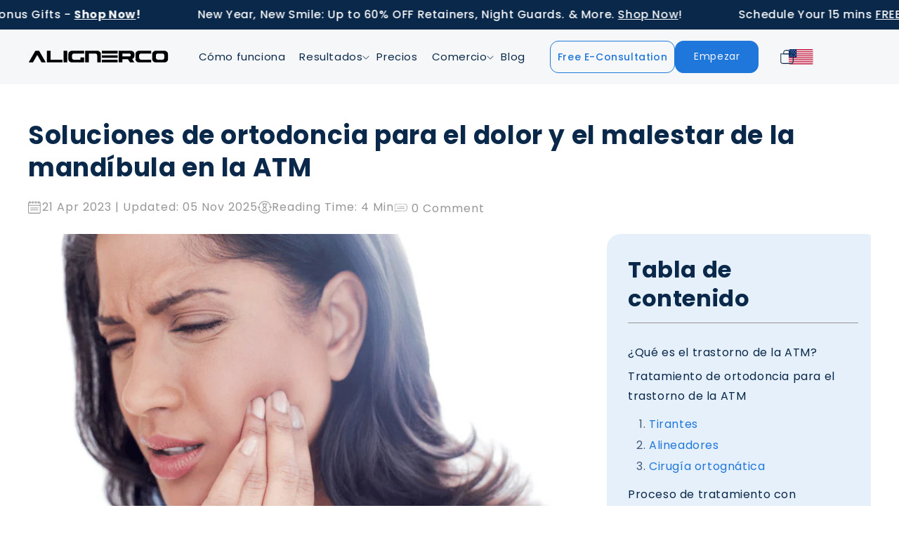

--- FILE ---
content_type: text/css
request_url: https://alignerco.com/cdn/shop/t/112/compiled_assets/styles.css?v=51269
body_size: -484
content:
.scroll-container-for-aligner32-ticker{position:relative;overflow:hidden;white-space:nowrap;width:100%;font-size:18px;font-weight:600;padding:12px 0}.scroll-container-for-aligner32-ticker a{text-decoration:none;color:inherit}.scroll-container-for-aligner32-ticker .scroll-track{display:flex;width:max-content;animation:marquee-aligner32 90s linear infinite}.scroll-container-for-aligner32-ticker:hover .scroll-track{animation-play-state:paused}.scroll-container-for-aligner32-ticker .scroll-item{display:inline-block;margin:0 40px;white-space:nowrap;font-size:16px;font-weight:500}@keyframes marquee-aligner32{0%{transform:translate(0)}to{transform:translate(-50%)}}@media (max-width: 360px){.scroll-container-for-aligner32-ticker{font-size:16px;padding:10px 0}.scroll-container-for-aligner32-ticker .scroll-item{margin:0 24px;font-size:14px}}
/*# sourceMappingURL=/cdn/shop/t/112/compiled_assets/styles.css.map?v=51269 */


--- FILE ---
content_type: text/css
request_url: https://alignerco.com/cdn/shop/t/112/assets/main.css?v=146709863766955528381768905530
body_size: -418
content:
.prom-popup iframe{width:100%;height:440px;background:#fff;border:0}.form-night-wrapper{text-align:center}.form-night-wrapper h2{font-size:24px;font-weight:700;line-height:32.8px;margin-top:21px;margin-bottom:0}.prom-pop-overlay{display:none;position:fixed;top:0;left:0;width:100%;height:100%;background-color:#000000b3;justify-content:center;align-items:center;z-index:999}.prom-close-btn img{width:17px!important}.prom-popup{width:520px;border-radius:18px;overflow:hidden;background:#fff;position:relative}.prom-popup{padding:0 22px}.prom-close-btn{position:absolute;right:12px;top:10px}.discount-popup iframe{width:100%;height:440px;background:#fff;border:0}.discount-pop-overlay{display:none;position:fixed;top:0;left:0;width:100%;height:100%;background-color:#000000b3;justify-content:center;align-items:center;z-index:999}.discount-close-btn img{width:17px!important}.discount-popup{width:520px;border-radius:18px;overflow:hidden;background:#fff;position:relative}.discount-popup{padding:0 22px}.discount-close-btn{position:absolute;right:12px;top:10px}
/*# sourceMappingURL=/cdn/shop/t/112/assets/main.css.map?v=146709863766955528381768905530 */


--- FILE ---
content_type: text/css
request_url: https://alignerco.com/cdn/shop/t/112/assets/marque-style.css?v=21712122886248258631768905530
body_size: -275
content:
:root{--color-text:navy;--color-bg:papayawhip;--color-bg-accent:#ecdcc0;--size:clamp(10rem, 1rem + 40vmin, 30rem);--gap:calc(var(--size) / 14);--duration:60s;--scroll-start:0;--scroll-end:calc(-100% - var(--gap));}
@media (prefers-color-scheme:dark){
:root{--color-text:papayawhip;--color-bg:navy;--color-bg-accent:#2626a0;}
}
*{box-sizing:border-box;}
.marquee{display:flex;overflow:hidden;user-select:none;gap:var(--gap);}
.marquee__group{flex-shrink:0;display:flex;align-items:center;justify-content:space-around;gap:var(--gap);min-width:100%;animation:scroll-x var(--duration) linear infinite;}
@media (prefers-reduced-motion:reduce){
.marquee__group{animation-play-state:paused;}
}
.marquee--vertical{--mask-direction:to bottom;}
.marquee--vertical,.marquee--vertical .marquee__group{flex-direction:column;}
.marquee--vertical .marquee__group{animation-name:scroll-y;}
.marquee--reverse .marquee__group{animation-direction:reverse;animation-delay:-3s;}
@keyframes scroll-x{
from{transform:translateX(var(--scroll-start));}
to{transform:translateX(var(--scroll-end));}
}
@keyframes scroll-y{
from{transform:translateY(var(--scroll-start));}
to{transform:translateY(var(--scroll-end));}
}
.marquee img{border-radius:10px;pointer-events:none;max-width:150px;width:100%;}
.marquee-wrapper{display:flex;flex-direction:column;gap:var(--gap);margin:auto;max-width:100vw;justify-content:center;}
.wrapper--vertical{flex-direction:row;height:560px;}
@keyframes fade{
to{opacity:0;visibility:hidden;}
}

--- FILE ---
content_type: text/css
request_url: https://alignerco.com/cdn/shop/t/112/assets/product-detail.css?v=51536044858091970371768905536
body_size: 13285
content:
section.why-choose-alignerco-section .ultra-sonic-deatial-section{display:flex;flex-direction:column;gap:30px;margin-left:auto;margin-right:auto;align-items:center}section.frequently-asked-questions .product-radio-wrapper.no-arrow-wrapper .form-select{background-image:none!important}.ultra-sonic-deatial-section{display:flex;flex-direction:column;align-items:center;gap:35px;margin-top:35px}.ultra-sonic-deatial-section .ultarsonic-cleaning-first-section{background:url(/cdn/shop/files/Mask_group_6b40b578-2e5d-4c1a-9f1c-9af324d8c453.jpg?v=1744383324);border-radius:20px;height:430px;background-size:cover;background-repeat:no-repeat;margin:0 auto;width:86%;display:flex;flex-direction:row-reverse;align-items:center;padding:35px}.ultra-sonic-deatial-section .ultarsonic-cleaning-first-section .overlay-content-wrapper{max-width:450px}.ultra-sonic-deatial-section .ultarsonic-cleaning-first-section .overlay-content-wrapper h3{color:#1f77db;font-size:36px;margin-bottom:8px}.ultra-sonic-deatial-section .ultarsonic-cleaning-first-section .overlay-content-wrapper p{margin-bottom:15px;font-size:18px;text-align:left}.ultra-sonic-deatial-section .ultarsonic-cleaning-first-section .overlay-content-wrapper .before-after-section{display:flex;gap:20px}.before-after-section .uv-item-frame{display:flex;flex-direction:column;align-items:center}.uv-item-frame img{width:180px;border:1px solid #1F77DB;border-radius:8px}.before-after-section .uv-item-frame p{font-size:14px!important}.ultra-sonic-deatial-section .ultarsonic-cleaning-second-section{background:url(/cdn/shop/files/Group_1000002703.jpg?v=1744385334);background-size:cover;background-repeat:no-repeat;border-radius:20px;height:430px;margin:0 auto;width:86%;display:flex;align-items:center;padding:35px}.ultra-sonic-deatial-section .ultarsonic-cleaning-second-section .overlay-content-wrapper{max-width:329px;margin-left:50px}.ultra-sonic-deatial-section .ultarsonic-cleaning-second-section .overlay-content-wrapper h3{color:#1f77db;font-size:36px;margin-bottom:8px}.ultra-sonic-deatial-section .ultarsonic-cleaning-second-section .overlay-content-wrapper p{margin-bottom:15px;font-size:18px;text-align:left}.ultra-sonic-deatial-section .ultarsonic-cleaning-third-section{background:url(/cdn/shop/files/Mask_group_1_22f338fb-9ec0-46d7-90f2-6d2245b02b54.jpg?v=1744385118);background-size:cover;background-repeat:no-repeat;border-radius:20px;height:430px;margin:0 auto;width:86%;display:flex;flex-direction:row-reverse;align-items:center;padding:35px}.ultra-sonic-deatial-section .ultarsonic-cleaning-third-section .overlay-content-wrapper{max-width:450px}.ultra-sonic-deatial-section .ultarsonic-cleaning-third-section .overlay-content-wrapper h3{color:#1f77db;font-size:36px;margin-bottom:8px;max-width:380px}.ultra-sonic-deatial-section .ultarsonic-cleaning-third-section .overlay-content-wrapper p{margin-bottom:15px;font-size:18px;text-align:left;max-width:330px}.ultra-sonic-deatial-section .ultarsonic-cleaning-fourth-section{background:url(/cdn/shop/files/Group_1000002704.jpg?v=1744385118);background-size:cover;background-repeat:no-repeat;border-radius:20px;height:430px;margin:0 auto;width:86%;display:flex;align-items:center;padding:35px}.ultra-sonic-deatial-section .ultarsonic-cleaning-fourth-section .overlay-content-wrapper{max-width:380px;margin-left:50px}.ultra-sonic-deatial-section .ultarsonic-cleaning-fourth-section .overlay-content-wrapper h3{color:#1f77db;font-size:36px;margin-bottom:8px}.ultra-sonic-deatial-section .ultarsonic-cleaning-fourth-section .overlay-content-wrapper p{margin-bottom:15px;font-size:18px;text-align:left}.uv-cleaner-title h2{margin-bottom:20px}section.uv-cleaner-how-it-works .how-it-works-uv-cleaner-wrapper{background:url(/cdn/shop/files/Mask_group_2631744d-42c2-4b39-886e-a983c1750409.jpg?v=1744434108);background-size:cover;background-repeat:no-repeat;border-radius:8px;width:100%;height:1295px;display:flex;flex-direction:column;align-items:center;padding:90px}section.uv-cleaner-how-it-works .how-it-works-uv-cleaner-wrapper .steps-for-working-uv-cleaners{display:flex;flex-direction:column;width:89%;margin-top:10px;gap:10px}section.uv-cleaner-how-it-works .how-it-works-uv-cleaner-wrapper .steps-for-working-uv-cleaners:after{content:"";width:1px;height:568px;background:#1f77db7a;position:relative;left:50%;top:-568px;transform:translate(-50%)}section.uv-cleaner-how-it-works .how-it-works-uv-cleaner-wrapper .steps-for-working-uv-cleaners .step-one-for-working{display:flex;flex-direction:row-reverse;gap:20px;align-items:center;margin-bottom:30px}section.uv-cleaner-how-it-works .how-it-works-uv-cleaner-wrapper .steps-for-working-uv-cleaners .step-one-for-working:after{content:url(/cdn/shop/files/Ellipse_1248.png?v=1744439248);position:relative;right:90px;transform:translate(-50%);width:20px;height:20px}section.uv-cleaner-how-it-works .how-it-works-uv-cleaner-wrapper .steps-for-working-uv-cleaners .step-one-for-working p{max-width:240px;margin-right:50px;font-size:24px;font-weight:500}section.uv-cleaner-how-it-works .how-it-works-uv-cleaner-wrapper .steps-for-working-uv-cleaners .step-one-for-working img.desktop-show{width:19px;height:48px}section.uv-cleaner-how-it-works .how-it-works-uv-cleaner-wrapper .steps-for-working-uv-cleaners .step-two-for-working{display:flex;flex-direction:row;gap:20px;align-items:center;margin-bottom:10px}section.uv-cleaner-how-it-works .how-it-works-uv-cleaner-wrapper .steps-for-working-uv-cleaners .step-two-for-working:after{content:url(/cdn/shop/files/Ellipse_1248.png?v=1744439248);position:relative;left:110px;transform:translate(-50%);width:20px;height:20px}section.uv-cleaner-how-it-works .how-it-works-uv-cleaner-wrapper .steps-for-working-uv-cleaners .step-two-for-working p{max-width:260px;text-align:right;font-size:24px;font-weight:500}section.uv-cleaner-how-it-works .how-it-works-uv-cleaner-wrapper .steps-for-working-uv-cleaners .step-two-for-working img.desktop-show{width:37px;height:50px}section.uv-cleaner-how-it-works .how-it-works-uv-cleaner-wrapper .steps-for-working-uv-cleaners .step-three-for-working{display:flex;flex-direction:row-reverse;gap:20px;align-items:center}section.uv-cleaner-how-it-works .how-it-works-uv-cleaner-wrapper .steps-for-working-uv-cleaners .step-three-for-working:after{content:url(/cdn/shop/files/Ellipse_1248.png?v=1744439248);position:relative;right:69px;transform:translate(-50%);width:20px;height:20px}section.uv-cleaner-how-it-works .how-it-works-uv-cleaner-wrapper .steps-for-working-uv-cleaners .step-three-for-working p{max-width:291px;font-size:24px;font-weight:500}section.uv-cleaner-how-it-works .how-it-works-uv-cleaner-wrapper .steps-for-working-uv-cleaners .step-three-for-working img.desktop-show{width:39px;height:57px}section.uv-cleaner-how-it-works .how-it-works-uv-cleaner-wrapper .steps-for-working-uv-cleaners .step-four-for-working{display:flex;flex-direction:row;gap:20px;align-items:center}section.uv-cleaner-how-it-works .how-it-works-uv-cleaner-wrapper .steps-for-working-uv-cleaners .step-four-for-working:after{content:url(/cdn/shop/files/Ellipse_1248.png?v=1744439248);position:relative;left:106px;transform:translate(-50%);width:20px;height:20px}section.uv-cleaner-how-it-works .how-it-works-uv-cleaner-wrapper .steps-for-working-uv-cleaners .step-four-for-working p{max-width:259px;text-align:right;font-size:24px;font-weight:500}section.uv-cleaner-how-it-works .how-it-works-uv-cleaner-wrapper .steps-for-working-uv-cleaners .step-four-for-working img.desktop-show{width:43px;height:50px}section.uv-cleaner-how-it-works .how-it-works-uv-cleaner-wrapper .steps-for-working-uv-cleaners .step-five-for-working{display:flex;flex-direction:row-reverse;gap:20px;align-items:center}section.uv-cleaner-how-it-works .how-it-works-uv-cleaner-wrapper .steps-for-working-uv-cleaners .step-five-for-working:after{content:url(/cdn/shop/files/Ellipse_1248.png?v=1744439248);position:relative;right:73px;transform:translate(-50%);width:20px;height:20px}section.uv-cleaner-how-it-works .how-it-works-uv-cleaner-wrapper .steps-for-working-uv-cleaners .step-five-for-working p{max-width:284px;font-size:24px;font-weight:500}section.uv-cleaner-how-it-works .how-it-works-uv-cleaner-wrapper .steps-for-working-uv-cleaners .step-five-for-working img.desktop-show{width:42px;height:53px}.teethwithing-content-back{background:url(/cdn/shop/files/Group_1000002733.jpg?v=1744617697);background-size:cover;background-repeat:no-repeat;padding:75px}.teethwithing-content-back .withing-kit-heading{max-width:340px}.teethwithing-content-back .withing-kit-heading h3{color:#fff}.teeth-whithing-kit-content-last-section{width:45%;display:flex;flex-direction:column;gap:25px}.teeth-whithing-kit-content-last-section .item-whiting-wrapper{display:flex;align-items:center;gap:20px;background:#1f77db;border-radius:20px;padding:22px;width:485px;height:103px}.teeth-whithing-kit-content-last-section .item-whiting-wrapper span{width:36%;color:#ffdb30;font-size:24px;font-weight:600}.teeth-whithing-kit-content-last-section .item-whiting-wrapper p{width:64%;color:#fff}section.care-kit-working-section{margin-top:60px}.care-kit-background-section{background:url(/cdn/shop/files/Group_1000002736.jpg?v=1744694158);background-repeat:no-repeat;background-position:center;background-size:cover;height:767px;width:1205px;display:flex;padding:70px;gap:80px;margin-top:65px;border-radius:20px}.carekit-first-heading-content{width:100%}.carekit-first-heading-content h3{max-width:385px;font-size:36px;font-weight:700}.carekit-last-content{width:100%;position:relative}.carekit-last-content .care-kit-content-wrapper{display:flex;flex-direction:column;gap:30px;position:absolute;z-index:5;width:100%}.carekit-last-content .care-kit-content-wrapper:after{content:"";width:1px;height:596px;background:#1f77db7a;position:relative;left:10%;top:-631px;z-index:-1}.carekit-last-content .care-kit-content-wrapper .content-items-carekit-wrappers{display:flex;gap:37px;width:100%}.carekit-last-content .care-kit-content-wrapper .content-items-carekit-wrappers .content-carekit-items{max-width:350px}.carekit-last-content .care-kit-content-wrapper .content-items-carekit-wrappers img{width:20%;height:20%;border-radius:60px}.carekit-last-content .care-kit-content-wrapper .content-items-carekit-wrappers .content-carekit-items span{font-size:24px;font-weight:600;color:#1f77db}.carekit-last-content .care-kit-content-wrapper .content-items-carekit-wrappers .content-carekit-items p{font-size:18px;color:#0a2849}section.how-to-chose-right-nightguard{margin-top:75px}section.how-to-chose-right-nightguard h2{font-size:36px;text-align:center;max-width:570px;margin:0 auto}section.how-to-chose-right-nightguard .nightguard-thickness{background:#e6f0fb;padding:50px 0;border-radius:20px;display:flex;margin:60px}.nightguard-thickness .onemm-thickness{width:100%;align-items:center;position:relative}.nightguard-thickness .onemm-thickness:after{content:"";width:1px;height:200px;position:absolute;background:#979797;right:0;top:50%;transform:translateY(-50%)}.nightguard-thickness .onemm-thickness .one-thickness-wrapper-one{text-align:center}.nightguard-thickness .onemm-thickness .one-thickness-wrapper-one h3{margin-bottom:10px;color:#1f77db}.nightguard-thickness .onemm-thickness .one-thickness-wrapper-two{display:flex;align-items:center;justify-content:center;margin:25px}.nightguard-thickness .onemm-thickness .one-thickness-wrapper-two .item-wrapper{width:140px;text-align:center}.nightguard-thickness .onemm-thickness .one-thickness-wrapper-two img{width:80px;height:80px;border-radius:80px}.nightguard-thickness .twomm-thickness{width:100%;align-items:center}.nightguard-thickness .twomm-thickness .two-thickness-wrapper-one{text-align:center}.nightguard-thickness .twomm-thickness .two-thickness-wrapper-one h3{margin-bottom:10px;color:#1f77db}.nightguard-thickness .twomm-thickness .two-thickness-wrapper-two{display:flex;align-items:flex-start;justify-content:center;margin:25px}.nightguard-thickness .twomm-thickness .two-thickness-wrapper-two .item-wrapper{width:115px;text-align:center}.nightguard-thickness .twomm-thickness .two-thickness-wrapper-two img{width:80px;height:80px;border-radius:80px}.product.soft-night-guard .why-choose-alignerco-grid-item2{position:relative;background:url(/cdn/shop/files/Group_1000002740.jpg?v=1744710396);background-size:cover;height:482px;align-items:center;border-radius:20px;padding:35px}.product.soft-night-guard .why-choose-alignerco-grid-item2:after{content:none}.product.soft-night-guard .why-choose-alignerco-grid-item4{background:url(/cdn/shop/files/Group_1000002633.jpg?v=1744356850);background-size:cover;background-repeat:no-repeat;display:flex;align-items:flex-start;flex-direction:column}.product.soft-night-guard .why-choose-alignerco-grid-item3{background:url(/cdn/shop/files/Group_1000002625.png?v=1744274668);background-size:cover;background-repeat:no-repeat;display:flex;align-items:center}.product.soft-night-guard .why-choose-alignerco-grid-item3 h3{max-width:250px}.product.soft-night-guard section.why-choose-alignerco-section .why-choose-alignerco-grid-item1{background:url(/cdn/shop/files/Mask_group_1_472f1743-06e8-4cdb-8276-b1626b8beaba.jpg?v=1744277464);background-size:cover;height:482px;align-items:center;border-radius:20px;padding:35px}.product.soft-night-guard .why-choose-alignerco-grid-item1:after{content:none}.product.soft-night-guard .why-choose-alignerco-grid-item5{background:url(/cdn/shop/files/Group_1000002741.jpg?v=1744713250);background-size:cover;background-repeat:no-repeat;display:flex;align-items:flex-start;flex-direction:column}.product.custom-soft-night-guard-dual .why-choose-alignerco-grid-item2{position:relative;background:url(/cdn/shop/files/Group_1000002740.jpg?v=1744710396);background-size:cover;height:482px;align-items:center;border-radius:20px;padding:35px}.product.custom-soft-night-guard-dual .why-choose-alignerco-grid-item2:after{content:none}.product.custom-soft-night-guard-dual .why-choose-alignerco-grid-item4{background:url(/cdn/shop/files/Group_1000002633.jpg?v=1744356850);background-size:cover;background-repeat:no-repeat;display:flex;align-items:flex-start;flex-direction:column}.product.custom-soft-night-guard-dual .why-choose-alignerco-grid-item3{background:url(/cdn/shop/files/Group_1000002625.png?v=1744274668);background-size:cover;background-repeat:no-repeat;display:flex;align-items:center}.product.custom-soft-night-guard-dual .why-choose-alignerco-grid-item3 h3{max-width:250px}.product.custom-soft-night-guard-dual section.why-choose-alignerco-section .why-choose-alignerco-grid-item1{background:url(/cdn/shop/files/Mask_group_1_472f1743-06e8-4cdb-8276-b1626b8beaba.jpg?v=1744277464);background-size:cover;height:482px;align-items:center;border-radius:20px;padding:35px}.product.custom-soft-night-guard-dual .why-choose-alignerco-grid-item1:after{content:none}.product.custom-soft-night-guard-dual .why-choose-alignerco-grid-item5{background:url(/cdn/shop/files/Group_1000002741.jpg?v=1744713250);background-size:cover;background-repeat:no-repeat;display:flex;align-items:flex-start;flex-direction:column}.product.hard-night-guard .why-choose-alignerco-grid-item2{position:relative;background:url(/cdn/shop/files/image_1_1450ea54-6909-4e47-a883-fc9edba8d970.jpg?v=1744282597);background-size:cover;height:482px;align-items:center;border-radius:20px;padding:35px}.product.hard-night-guard .why-choose-alignerco-grid-item2:after{content:none}.product.hard-night-guard .why-choose-alignerco-grid-item4{background:url(/cdn/shop/files/Group_1000002633.jpg?v=1744356850);background-size:cover;background-repeat:no-repeat;display:flex;align-items:flex-start;flex-direction:column}.product.hard-night-guard .why-choose-alignerco-grid-item3{background:url(/cdn/shop/files/Group_1000002627.jpg?v=1744284165);background-size:cover;background-repeat:no-repeat;display:flex;align-items:center}.product.hard-night-guard section.why-choose-alignerco-section .why-choose-alignerco-grid-item1{background:url(/cdn/shop/files/Mask_group_1_472f1743-06e8-4cdb-8276-b1626b8beaba.jpg?v=1744277464);background-size:cover;height:482px;align-items:center;border-radius:20px;padding:35px}.product.hard-night-guard .why-choose-alignerco-grid-item1:after{content:none}.product.hard-night-guard .why-choose-alignerco-grid-item5{background:url(/cdn/shop/files/Group_1000002741.jpg?v=1744713250);background-size:cover;background-repeat:no-repeat;display:flex;align-items:flex-start;flex-direction:column}.product.custom-fit-hard-night-guard-dual-arch .why-choose-alignerco-grid-item2{position:relative;background:url(/cdn/shop/files/image_1_1450ea54-6909-4e47-a883-fc9edba8d970.jpg?v=1744282597);background-size:cover;height:482px;align-items:center;border-radius:20px;padding:35px}.product.custom-fit-hard-night-guard-dual-arch .why-choose-alignerco-grid-item2:after{content:none}.product.custom-fit-hard-night-guard-dual-arch .why-choose-alignerco-grid-item4{background:url(/cdn/shop/files/Group_1000002633.jpg?v=1744356850);background-size:cover;background-repeat:no-repeat;display:flex;align-items:flex-start;flex-direction:column}.product.custom-fit-hard-night-guard-dual-arch .why-choose-alignerco-grid-item3{background:url(/cdn/shop/files/Group_1000002627.jpg?v=1744284165);background-size:cover;background-repeat:no-repeat;display:flex;align-items:center}.product.custom-fit-hard-night-guard-dual-arch section.why-choose-alignerco-section .why-choose-alignerco-grid-item1{background:url(/cdn/shop/files/Mask_group_1_472f1743-06e8-4cdb-8276-b1626b8beaba.jpg?v=1744277464);background-size:cover;height:482px;align-items:center;border-radius:20px;padding:35px}.product.custom-fit-hard-night-guard-dual-arch .why-choose-alignerco-grid-item1:after{content:none}.product.custom-fit-hard-night-guard-dual-arch .why-choose-alignerco-grid-item5{background:url(/cdn/shop/files/Group_1000002741.jpg?v=1744713250);background-size:cover;background-repeat:no-repeat;display:flex;align-items:flex-start;flex-direction:column}.product.hybrid-night-guard .why-choose-alignerco-grid-item2{position:relative;background:url(/cdn/shop/files/Group_1000002630.jpg?v=1744355205);background-size:cover;height:482px;align-items:center;border-radius:20px;padding:35px}.product.hybrid-night-guard .why-choose-alignerco-grid-item2:after{content:none}.product.hybrid-night-guard .why-choose-alignerco-grid-item4{background:url(/cdn/shop/files/Group_1000002633.jpg?v=1744356850);background-size:cover;background-repeat:no-repeat;display:flex;align-items:flex-start;flex-direction:column}.product.hybrid-night-guard .why-choose-alignerco-grid-item3{background:url(/cdn/shop/files/Group_1000002631.jpg?v=1744355205);background-size:cover;background-repeat:no-repeat;display:flex;align-items:center}.product.hybrid-night-guard section.why-choose-alignerco-section .why-choose-alignerco-grid-item1{background:url(/cdn/shop/files/Mask_group_1_472f1743-06e8-4cdb-8276-b1626b8beaba.jpg?v=1744277464);background-size:cover;height:482px;align-items:center;border-radius:20px;padding:35px}.product.hybrid-night-guard .why-choose-alignerco-grid-item1:after{content:none}.product.hybrid-night-guard .why-choose-alignerco-grid-item5{background:url(/cdn/shop/files/Group_1000002741.jpg?v=1744713250);background-size:cover;background-repeat:no-repeat;display:flex;align-items:flex-start;flex-direction:column}.product.custom-fit-hybrid-night-guard-dual-arch .why-choose-alignerco-grid-item2{position:relative;background:url(/cdn/shop/files/Group_1000002630.jpg?v=1744355205);background-size:cover;height:482px;align-items:center;border-radius:20px;padding:35px}.product.custom-fit-hybrid-night-guard-dual-arch .why-choose-alignerco-grid-item2:after{content:none}.product.custom-fit-hybrid-night-guard-dual-arch .why-choose-alignerco-grid-item4{background:url(/cdn/shop/files/Group_1000002633.jpg?v=1744356850);background-size:cover;background-repeat:no-repeat;display:flex;align-items:flex-start;flex-direction:column}.product.custom-fit-hybrid-night-guard-dual-arch .why-choose-alignerco-grid-item3{background:url(/cdn/shop/files/Group_1000002631.jpg?v=1744355205);background-size:cover;background-repeat:no-repeat;display:flex;align-items:center}.product.custom-fit-hybrid-night-guard-dual-arch section.why-choose-alignerco-section .why-choose-alignerco-grid-item1{background:url(/cdn/shop/files/Mask_group_1_472f1743-06e8-4cdb-8276-b1626b8beaba.jpg?v=1744277464);background-size:cover;height:482px;align-items:center;border-radius:20px;padding:35px}.product.custom-fit-hybrid-night-guard-dual-arch .why-choose-alignerco-grid-item1:after{content:none}.product.custom-fit-hybrid-night-guard-dual-arch .why-choose-alignerco-grid-item5{background:url(/cdn/shop/files/Group_1000002741.jpg?v=1744713250);background-size:cover;background-repeat:no-repeat;display:flex;align-items:flex-start;flex-direction:column}.product.retainers .why-choose-alignerco-grid-item2{position:relative;background:url(/cdn/shop/files/Group_1000002633.jpg?v=1744356850);background-size:cover;height:482px;align-items:center;border-radius:20px;padding:35px}.product.retainers .why-choose-alignerco-grid-item2:after{content:none}.product.retainers .why-choose-alignerco-grid-item2 p{max-width:280px}.product.retainers .why-choose-alignerco-grid-item4{background:url(/cdn/shop/files/Group_1000002634.jpg?v=1744359709);background-size:cover;background-repeat:no-repeat;display:flex;align-items:flex-start;flex-direction:column}.product.retainers .why-choose-alignerco-grid-item4 h3,.product.retainers .why-choose-alignerco-grid-item4 p{max-width:280px}.product.retainers .why-choose-alignerco-grid-item3{background:url(/cdn/shop/files/Group_1000002635.jpg?v=1744359709);background-size:cover;background-repeat:no-repeat;display:flex;align-items:center}.product.retainers .why-choose-alignerco-grid-item3 p{max-width:330px}.product.retainers section.why-choose-alignerco-section .why-choose-alignerco-grid-item1{background:url(/cdn/shop/files/Group_1000002637.jpg?v=1744359709);background-size:cover;height:482px;align-items:center;border-radius:20px;padding:35px}.product.retainers .why-choose-alignerco-grid-item1:after{content:none}.product.retainers section.why-choose-alignerco-grid-item.why-choose-alignerco-grid-item1 p{max-width:295px}.product.retainers .why-choose-alignerco-grid-item5{background:url(/cdn/shop/files/Group_1000002741.jpg?v=1744713250);background-size:cover;background-repeat:no-repeat;display:flex;align-items:flex-start;flex-direction:column}.product.retainers section.traditional-metal-braces-section .progress1 .fill{width:53%}.product.retainers .why-choose-alignerco-grid-item5 .overlay-content-wrapper{max-width:285px}.product.custom-fit-sports-mouth-guard-dual-arch .why-choose-alignerco-grid-item2{position:relative;background:url(/cdn/shop/files/Group_1000002694.jpg?v=1744368601);background-size:cover;height:482px;align-items:center;border-radius:20px;padding:35px}.product.custom-fit-sports-mouth-guard-dual-arch .why-choose-alignerco-grid-item2:after{content:none}.product.custom-fit-sports-mouth-guard-dual-arch .why-choose-alignerco-grid-item2 p{max-width:315px}.product.custom-fit-sports-mouth-guard-dual-arch .why-choose-alignerco-grid-item4{background:url(/cdn/shop/files/Group_1000002693.jpg?v=1744368600);background-size:cover;background-repeat:no-repeat;display:flex;align-items:flex-start;flex-direction:column}.product.custom-fit-sports-mouth-guard-dual-arch .why-choose-alignerco-grid-item4 h3{max-width:400px}.product.custom-fit-sports-mouth-guard-dual-arch .why-choose-alignerco-grid-item3{background:url(/cdn/shop/files/Group_1000002698.jpg?v=1744368601);background-size:cover;background-repeat:no-repeat;display:flex;align-items:center}.product.custom-fit-sports-mouth-guard-dual-arch .why-choose-alignerco-grid-item3 .overlay-content-wrapper{max-width:280px}.product.custom-fit-sports-mouth-guard-dual-arch section.why-choose-alignerco-section .why-choose-alignerco-grid-item1{background:url(/cdn/shop/files/Group_1000002697.jpg?v=1744368601);background-size:cover;height:482px;align-items:center;border-radius:20px;padding:35px}.product.custom-fit-sports-mouth-guard-dual-arch .why-choose-alignerco-grid-item1:after{content:none}.product.custom-fit-sports-mouth-guard-dual-arch section.why-choose-alignerco-section .why-choose-alignerco-grid-item1 p{max-width:310px}.product.custom-fit-sports-mouth-guard-dual-arch .why-choose-alignerco-grid-item5{background:url(/cdn/shop/files/Group_1000002695.jpg?v=1744368600);background-size:cover;background-repeat:no-repeat;display:flex;align-items:flex-start;flex-direction:column}.product.custom-fit-sports-mouth-guard-dual-arch .why-choose-alignerco-grid-item5 p{max-width:500px}.product.custom-fit-sports-mouth-guard-dual-arch div.how-alignerco-works-section{margin-top:80px}.product.mouthguards .why-choose-alignerco-grid-item2{position:relative;background:url(/cdn/shop/files/Group_1000002694.jpg?v=1744368601);background-size:cover;height:482px;align-items:center;border-radius:20px;padding:35px}.product.mouthguards .why-choose-alignerco-grid-item2:after{content:none}.product.mouthguards .why-choose-alignerco-grid-item2 p{max-width:315px}.product.mouthguards .why-choose-alignerco-grid-item4{background:url(/cdn/shop/files/Group_1000002693.jpg?v=1744368600);background-size:cover;background-repeat:no-repeat;display:flex;align-items:flex-start;flex-direction:column}.product.mouthguards .why-choose-alignerco-grid-item4 h3{max-width:400px}.product.mouthguards .why-choose-alignerco-grid-item3{background:url(/cdn/shop/files/Group_1000002698.jpg?v=1744368601);background-size:cover;background-repeat:no-repeat;display:flex;align-items:center}.product.mouthguards .why-choose-alignerco-grid-item3 .overlay-content-wrapper{max-width:280px}.product.mouthguards section.why-choose-alignerco-section .why-choose-alignerco-grid-item1{background:url(/cdn/shop/files/Group_1000002697.jpg?v=1744368601);background-size:cover;height:482px;align-items:center;border-radius:20px;padding:35px}.product.mouthguards .why-choose-alignerco-grid-item1:after{content:none}.product.mouthguards section.why-choose-alignerco-section .why-choose-alignerco-grid-item1 p{max-width:310px}.product.mouthguards .why-choose-alignerco-grid-item5{background:url(/cdn/shop/files/Group_1000002695.jpg?v=1744368600);background-size:cover;background-repeat:no-repeat;display:flex;align-items:flex-start;flex-direction:column}.product.mouthguards .why-choose-alignerco-grid-item5 p{max-width:500px}.product.mouthguards div.how-alignerco-works-section{margin-top:80px}.product.sonic-electric-toothbrush .why-choose-alignerco-grid-item2{position:relative;background:url(/cdn/shop/files/Group_1000002711.jpg?v=1744455719);background-size:cover;height:482px;align-items:flex-start;border-radius:20px;padding:35px}.product.sonic-electric-toothbrush .why-choose-alignerco-grid-item2 h3,.product.sonic-electric-toothbrush .why-choose-alignerco-grid-item2 p{max-width:450px!important}.product.sonic-electric-toothbrush .why-choose-alignerco-grid-item4{background:url(/cdn/shop/files/Group_1000002712.jpg?v=1744455718);background-size:cover;background-repeat:no-repeat;display:flex;flex-direction:column;align-items:flex-start}.product.sonic-electric-toothbrush .why-choose-alignerco-grid-item3{background:url(/cdn/shop/files/Mask_group_2_4cd0a1f1-974f-4cc1-9cee-17ab98f394df.jpg?v=1744455719);background-size:cover;background-position:center;background-repeat:no-repeat;display:flex;align-items:center}.product.sonic-electric-toothbrush section.why-choose-alignerco-section .why-choose-alignerco-grid-item1{background:url(/cdn/shop/files/Group_1000002713.jpg?v=1744455718);background-size:cover;height:482px;align-items:center;border-radius:20px;padding:35px}.product.sonic-electric-toothbrush section.why-choose-alignerco-section .why-choose-alignerco-grid-item1 h3{max-width:450px!important}.product.sonic-electric-toothbrush section.why-choose-alignerco-section .why-choose-alignerco-grid-item1 p{max-width:450px!important}.product.sonic-electric-toothbrush .why-choose-alignerco-grid-item5{background:url(/cdn/shop/files/Group_1000002714.jpg?v=1744455719);background-size:cover;background-repeat:no-repeat;display:flex;align-items:flex-start;flex-direction:column}.product.teeth-whitening-kit .why-choose-alignerco-grid-wrapper{margin-bottom:0}.product.teeth-whitening-kit .why-choose-alignerco-grid-wrapper-two-wrapper{display:flex;flex-direction:column;gap:30px;margin:0}.product.teeth-whitening-kit .why-choose-alignerco-grid-item2{position:relative;background:url(/cdn/shop/files/Group_1000002715.jpg?v=1744456942);background-size:cover;height:482px;align-items:center;border-radius:20px;padding:35px}.product.teeth-whitening-kit .why-choose-alignerco-grid-item2:after{content:none}.product.teeth-whitening-kit .why-choose-alignerco-grid-item4{background:url(/cdn/shop/files/Group_1000002716.jpg?v=1744456942);background-size:cover;background-repeat:no-repeat;display:flex;align-items:flex-start;flex-direction:column;min-height:942px}.product.teeth-whitening-kit .why-choose-alignerco-grid-item3{background:url(/cdn/shop/files/Group_1000002717.jpg?v=1744456941);background-size:cover;background-repeat:no-repeat;display:flex;align-items:flex-start}.product.teeth-whitening-kit section.why-choose-alignerco-section .why-choose-alignerco-grid-item1{background:url(/cdn/shop/files/Group_1000002718.jpg?v=1744456942);background-size:cover;height:482px;align-items:center;border-radius:20px;padding:35px}.product.teeth-whitening-kit .why-choose-alignerco-grid-item1:after{content:none}.product.teeth-whitening-kit .why-choose-alignerco-grid-item5{background:url(/cdn/shop/files/Group_1000002719.jpg?v=1744456941);background-size:cover;background-repeat:no-repeat;display:flex;align-items:flex-start;flex-direction:column}.product.sonic-electric-toothbrush section.why-choose-alignerco-section h2{margin-bottom:40px}.product.sonic-electric-toothbrush .why-choose-alignerco-grid-item2{position:relative;background:url(/cdn/shop/files/Group_1000002713.jpg?v=1744455718);background-size:cover;height:482px;align-items:center;border-radius:20px;padding:35px;display:flex;flex-direction:column-reverse}.product.sonic-electric-toothbrush .why-choose-alignerco-grid-item2:after{content:none}.product.sonic-electric-toothbrush .why-choose-alignerco-grid-item2 h3,.product.sonic-electric-toothbrush .why-choose-alignerco-grid-item2 p{max-width:450px}.product.sonic-electric-toothbrush .why-choose-alignerco-grid-item4{background:url(/cdn/shop/files/Group_1000002714.jpg?v=1744455719);background-size:cover;background-repeat:no-repeat;display:flex;align-items:flex-start;flex-direction:column-reverse}.product.sonic-electric-toothbrush .why-choose-alignerco-grid-item3{background:url(/cdn/shop/files/Mask_group_2_4cd0a1f1-974f-4cc1-9cee-17ab98f394df.jpg?v=1744455719);background-size:cover;background-repeat:no-repeat;display:flex;align-items:center}.product.sonic-electric-toothbrush .why-choose-alignerco-grid-item3 h3{max-width:302px}.product.sonic-electric-toothbrush .why-choose-alignerco-grid-item3 p{max-width:342px!important}.product.sonic-electric-toothbrush section.why-choose-alignerco-section .why-choose-alignerco-grid-item1{background:url(/cdn/shop/files/Group_1000002711.jpg?v=1744455719);background-size:cover;height:482px;align-items:center;border-radius:20px;padding:35px}.product.sonic-electric-toothbrush .why-choose-alignerco-grid-item1:after{content:none}.product.sonic-electric-toothbrush .why-choose-alignerco-grid-item5{background:url(/cdn/shop/files/Group_1000002712.jpg?v=1744455718);background-size:cover;background-repeat:no-repeat;display:flex;align-items:flex-start;flex-direction:column}.product.sonic-electric-toothbrush .why-choose-alignerco-grid-item5 h3,.product.sonic-electric-toothbrush .why-choose-alignerco-grid-item5 p{max-width:450px}.product.sonic-electric-toothbrush div.how-alignerco-works-section{margin:25px 0}.why-choose-alignerco-grid-wrapper-major{display:flex;flex-direction:column;gap:30px}.product.care-kit .why-choose-alignerco-grid-wrapper{margin-bottom:0;margin-top:40px}.product.care-kit .why-choose-alignerco-grid-wrapper-two-wrapper{display:flex;flex-direction:column;gap:30px;margin:0}.product.care-kit .why-choose-alignerco-grid-item2{position:relative;background:url(/cdn/shop/files/Group_1000002726.jpg?v=1744462641);background-size:cover;height:482px;align-items:center;border-radius:20px;padding:35px}.product.care-kit .why-choose-alignerco-grid-item2:after{content:none}.product.care-kit .why-choose-alignerco-grid-item4{background:url(/cdn/shop/files/Group_1000002725.jpg?v=1744462642);background-size:cover;background-repeat:no-repeat;display:flex;align-items:flex-start;flex-direction:column;min-height:710px}.product.care-kit .why-choose-alignerco-grid-item3{background:url(/cdn/shop/files/Group_1000002728.jpg?v=1744462641);background-size:cover;background-repeat:no-repeat;display:flex;align-items:flex-start;margin-bottom:0}.product.care-kit .why-choose-alignerco-grid-item3 h3,.product.care-kit .why-choose-alignerco-grid-item3 p{max-width:450px}.product.care-kit section.why-choose-alignerco-section .why-choose-alignerco-grid-item1{background:url(/cdn/shop/files/Group_1000002727.jpg?v=1744462642);background-size:cover;height:482px;align-items:center;border-radius:20px;padding:35px;min-height:710px}.product.care-kit section.why-choose-alignerco-section .why-choose-alignerco-grid-item1 p{max-width:450px}.product.care-kit .why-choose-alignerco-grid-item1:after{content:none}.product.care-kit .why-choose-alignerco-grid-item5{background:url(/cdn/shop/files/Group_1000002729.jpg?v=1744462641);background-size:cover;background-repeat:no-repeat;display:flex;align-items:flex-start;flex-direction:column}section.whiting-teeth-howit-works .how-it-works-section img{width:100%}.product.nightadvantage section.why-choose-alignerco-section .why-choose-alignerco-grid-item1{background:url(/cdn/shop/files/Group_1000004065.png?v=1749112000);background-size:cover;height:482px;align-items:flex-start;border-radius:20px;padding:35px;display:flex;flex-direction:column}.product.nightadvantage section.why-choose-alignerco-section .why-choose-alignerco-grid-item8{background:url(/cdn/shop/files/Mask_group_3.jpg?v=1744278418);background-size:cover;height:482px;align-items:center;border-radius:20px;padding:35px;display:flex;flex-direction:column-reverse}.product.nightadvantage .why-choose-alignerco-grid-item1:after{content:none}.product.nightadvantage section.why-choose-alignerco-section .why-choose-alignerco-grid-item1 p{max-width:360px}.product-template .product__title{margin-bottom:0}.product-template .product-detail-subtitle{font-family:Poppins;font-size:16px;font-weight:400;line-height:1.6;text-underline-position:from-font;text-decoration-skip-ink:none;text-align:left;color:#0a2849;margin-top:6px;margin-bottom:12px;max-width:515px}.product .price__container{display:inline-block;margin:0;font-family:Poppins;font-weight:700;font-size:36px;line-height:1;text-transform:capitalize;color:#1f77db}.product-template .price--show-badge .badge{display:none}.product-template .price-item--sale{font-family:Poppins;font-size:32px;font-weight:700;line-height:41.6px;text-align:left;color:#0a2849}.product-template .price .price-item--sale{margin:0;font-family:Poppins;font-size:24px;font-weight:400;line-height:31.2px;text-align:left;text-decoration-color:#ff1515;color:#0a2849}.product-template .price--on-sale .price-item--regular{font-family:Poppins;font-size:18px!important;font-weight:400!important;line-height:23.4px;text-align:left;text-underline-position:from-font;text-decoration-skip-ink:none}.price--on-sale .price-item--regular{text-decoration:line-through;color:#0a2849;text-decoration-color:#ff1515}.product-template .price-item--sale{font-family:Poppins;font-size:32px;font-weight:700;line-height:41.6px;text-align:left;text-decoration-color:#ff1515}.product-template .price .price-item--sale{font-family:Poppins;font-size:24px;font-weight:700;line-height:31.2px;text-align:left;color:#0a2849}.product-template .shopify-installments .shopify-installments__content{font-family:Poppins;font-size:18px;font-weight:600;line-height:25.2px;text-align:left;color:#0a2849}.product-template .installment.caption-large{text-align:left;color:#0a2849;border-bottom:0;padding-bottom:6px;padding-top:2px;margin-bottom:0;font-family:Poppins;font-weight:400;font-size:16px;line-height:1.4;letter-spacing:0px}.product-template .product-form__input--pill input[type=radio]+label{font-family:Poppins;font-size:18px;font-weight:500;line-height:27px;text-align:center;border:0;padding:14px 40px;border-radius:12px;background:#e6f0fb;display:block}.product-template .product-form__input--pill input[type=radio]+label{font-family:Poppins;font-size:18px;font-weight:500;line-height:27px;text-align:left;border:0;padding:14px 40px 14px 28px;border-radius:12px;background:#e6f0fb;display:block;margin-bottom:14px}.product-form__input--pill input[type=radio]:checked+label{background-color:#e6f0fb!important;color:#0a2849!important}.variant-pill-wrapper{position:relative;max-width:385px}.product-form__input input[type=radio]{clip:initial!important;overflow:visible!important;position:absolute;height:20px!important;width:20px!important;top:15px;right:25px;z-index:1}.product-form__input--pill .form__label{font-family:Poppins;font-size:18px;font-weight:400;line-height:25.2px;text-align:left;color:#0a2849;margin-bottom:12px!important}.quantity{background:#e6f0fb;border-radius:12px;overflow:hidden}.quantity:after{border-radius:12px;box-shadow:none}.quantity:before{border-radius:12px;box-shadow:none}.quantity__inp.quantity__input{font-family:Poppins;font-size:24px;font-weight:600;line-height:31.2px;text-align:center;padding:0 12px;width:60px}.quantity__button .svg-wrapper{width:1.6rem}.quantity__label.form__label{display:none}.price-per-item__container{background:#e6f0fb;border-radius:12px;overflow:hidden;display:inline-block;padding:0 20px}.product-template .quantity__input{font-family:Poppins;font-size:24px;font-weight:600;line-height:31.2px;text-align:center}.product-form__submit{background:#1f77db;color:#f6f7f8;font-family:Poppins;font-size:18px;font-weight:500;line-height:27px;text-align:center;padding:12px;border-radius:12px;border:0px;box-shadow:none}.button:before,.shopify-challenge__button:before,.customer button:before,.shopify-payment-button__button--unbranded:before{box-shadow:none}.button:after,.shopify-challenge__button:after,.customer button:after,.shopify-payment-button__button--unbranded:after{box-shadow:none}.product-form__quantity{margin-bottom:0!important}.product-template .product-form__input .quantity{min-height:50px}.product-template .product-form__buttons .shopify-payment-button,.product-template .product__pickup-availabilities{display:none}.product-template .product-form__input.product-form__quantity{display:inline-block;margin:0;vertical-align:middle}.product-template .product-form__input.product-form__quantity+div{display:inline-block;vertical-align:middle;max-width:375px;width:100%;margin:0 0 0 12px}.product-template .product__info-container .product-form{margin:0!important}.shopify-installments__prequal-row{font-size:14px!important;font-weight:400!important}.product__info-container .trustpilot-widget iframe{position:relative;margin-top:35px;height:40px!important;width:100%;border-style:none;display:block;overflow:hidden;font-family:Poppins,sans-serif}.product_overview_wrapper .product-overview{background:#e6f0fb;padding:32px;border-radius:20px}.product_overview_wrapper h3{margin-bottom:20px;font-family:Poppins;font-size:24px;font-weight:600;line-height:31.2px;text-align:left}.product_overview_wrapper p{color:#0a2849}.inclusions-wapper h4{font-family:Poppins;font-size:18px;font-weight:600;line-height:25.2px;text-align:left}.product_overview_wrapper .inclusion-grid{display:grid;grid-template-columns:repeat(5,1fr);justify-content:space-between;gap:7px}.product_overview_wrapper .inclusion-grid .inclusion-item{text-align:center}.product_overview_wrapper .inclusion-grid .inclusion-item p{font-family:Poppins;font-size:15px;font-weight:400;line-height:1.5;text-align:center}.key-features-tab .key-features-tab-head{font-family:Poppins;font-size:24px;font-weight:600;line-height:31.2px;text-align:left;margin-top:40px;margin-bottom:25px;color:#000}.key-features-wrapper .key-item{display:flex;align-items:flex-start;gap:14px;margin-bottom:12px;color:#000}.product-icon .product-icon-item{max-width:375px;background-color:#e6f0fb;display:flex;align-items:center;flex-wrap:wrap;padding:14px 14px 14px 18px;border-radius:16px;border:0;gap:16px;margin-bottom:18px}.product-icon{margin-top:30px}.product-icon p{line-height:1;color:#000}.alignerco-product-tabs{background:#e6f0fb;padding:60px 0}.products-tabs-new-layout{list-style:none;padding:0;display:flex;align-items:center;justify-content:center;gap:30px;border-bottom:2px solid #B4D2F3;margin-bottom:30px}.products-tabs-new-layout li a{font-family:Poppins;font-size:18px;font-weight:400;line-height:25.2px;text-align:center;color:#0a2849;padding:12px 18px}.products-tabs-new-layout li a.active{color:#0a2849;display:block;font-family:Poppins;font-size:24px;font-weight:600;line-height:31.2px;text-align:center;position:relative}.products-tabs-new-layout li a.active:after{content:"";position:absolute;bottom:-2px;left:0;width:100%;height:2px;background:#1f77db}.product_desc-wrapper p{color:#0a2849;text-align:center;max-width:1000px;margin:0 auto 24px}.product_desc-wrapper p span{color:#1f77db!important;font-family:Poppins;font-size:16px;font-weight:700;line-height:22.4px;text-align:center}.product_desc_new_layout .product_grid_wrapper{display:grid;grid-template-columns:repeat(2,calc(50% - 10px));align-items:flex-start;align-items:center}.product_desc_new_layout p{text-align:center;margin-bottom:22px}.product_desc_new_layout .product_grid_item:first-child{text-align:center}.product_desc_new_layout .product_grid_item img{border-radius:20px}.how-to-use-list{color:#0a2849}.how-to-use-list strong{color:#1f77db}.how-to-use-list li::marker{color:#1f77db}.desc-btn-design{background:#f6f7f8;width:max-content;padding:14px 28px;border-radius:16px;font-family:Poppins;font-size:18px;font-weight:500;line-height:27px;text-align:center;color:#0a2849}.desc-btn-design a{font-family:Poppins;font-size:18px;font-weight:500;line-height:27px;text-align:center;color:#1f77db}.about_alignerco_wrapper p{color:#0a2849}.about_alignerco_wrapper{display:flex;gap:40px;align-items:center;background:#f6f7f8;padding:40px;border-radius:10px}.product_desc_new_layout h3{text-align:center;max-width:390px;margin-left:auto;margin-right:auto}.product_desc_new_layout h3 span{font-family:Poppins;font-size:18px;font-weight:400;line-height:25.2px;text-align:center}.product_desc_new_layout h3{margin-top:80px}.product_recommended{background:#f6f7f8;padding:40px;border-radius:10px}.product_recommended{background:#f6f7f8;padding:40px;border-radius:10px;margin-top:60px}.product_recommended .product_recommended_wrapper{display:flex;gap:55px;align-items:center}.product_recommended h3{font-family:Poppins;font-size:24px;font-weight:600;line-height:31.2px;text-align:left}.product_recommended_wrapper p{color:#0a2849}.alireviews-review-box{margin:0!important}.alr-template-empty-header{font-family:Poppins!important;font-size:36px!important;font-weight:700!important;line-height:46.8px;text-align:center!important}section#shopify-section-template--22200039080223__171439400768f13810 .page-width{width:100%}.alireviews-review-box .alr-template-empty-header{color:#000!important;margin-bottom:20px!important}.alireviews-review-box .alr-wh-comp-summary-empty-content{margin-top:20px!important}.alireviews-review-box .alr-wh-comp-button:not(.alr-wh-comp-button-secondary,.alr-wh-comp-button-load-more,.alr-wh-comp-button-link,.alr-wh-comp-button-icon,.alr-wh-comp-popup-detail .alr-wh-comp-button){background:#1f77db!important;border-radius:10px!important;padding:10px 20px}.alireviews-review-box .alr-wh-comp-button:not(.alr-wh-comp-button-secondary,.alr-wh-comp-button-load-more,.alr-wh-comp-button-link,.alr-wh-comp-button-icon,.alr-wh-comp-popup-detail .alr-wh-comp-button) p{font-weight:400!important}.alireviews-review-box.alireviews-review-box-desktop .alr-wh-comp-filter-buttons-write-review.alr-wh-comp-button{padding:12px 38px!important;margin-left:25px;max-width:100%!important}.alireviews-review-box .alr-wh-comp-summary-empty-content{font-size:14px!important}.alireviews-review-box .alr-wh-comp-file-upload-button-wrap{background:#1698d50d!important;border:1px solid #7dd6ff2e!important}.alireviews-review-box .alr-wh-comp-file-upload-button-content{color:#232323!important;font-weight:600!important}.alireviews-review-box .alr-wh-comp-input-rating-title{margin-bottom:16px!important}.alireviews-review-box .alr-wh-comp-button-secondary:not(.alr-wh-comp-popup-detail .alr-wh-comp-button){border-color:#e4e4eb!important;border-radius:3rem!important;padding:10px 20px!important}.alireviews-review-box .alr-wh-comp-review-item-author{line-height:1.7!important}.alireviews-review-box .alr-wh-comp-text-content{font-size:14px!important;font-weight:400!important}.alireviews-review-box .alr-wh-comp-text-content{line-height:1.7!important;font-weight:400!important;font-size:14px!important;margin-top:10px}.alireviews-review-box .alr-wh-comp-summary-average-header .alr-wh-rating-star-average{font-weight:700!important}.alr-wh-star-rating{gap:8px}section#shopify-section-template--23436328337695__1730799758e85688ed{padding:60px 0;background-color:#fff}.alireviews-review-box.alr-template-list .alr-wh-comp-review-item{background:#e6f0fb!important;border:0!important;border-radius:20px!important;padding:32px!important}.alireviews-review-box .alr-wh-comp-list-star-rating-icon-fill,.alireviews-popup-detail .alr-wh-comp-list-star-rating-icon-fill{color:#1f77db!important}.alireviews-review-box .alr-wh-comp-tab-item.alr-wh-comp-tab-active{color:#0a2849!important;font-family:Poppins;font-size:24px;font-weight:600;line-height:31.2px;text-align:left}.alireviews-review-box .alr-wh-comp-tab-item+.alr-wh-comp-tab-item{font-family:Poppins;font-size:24px;font-weight:600;line-height:31.2px;text-align:left}.alr-template-list-summary-distribution{background:#e6f0fb;padding:35px!important;border-radius:20px!important}.alireviews-review-box .alr-wh-comp-summary-average-body .alr-wh-comp-summary-average-progress .alr-wh-progress-bar-rating{background:#fff!important}.alireviews-review-box .alr-wh-comp-summary-average-body .alr-wh-comp-summary-average-progress .alr-wh-progress-bar-rating-percent{background:#1f77db!important}.alireviews-review-box .alr-wh-comp-rating-star-icon-fill{color:#1f77db!important}.alireviews-review-box-desktop .alr-template-list-aside{flex:0 0 350px!important;max-width:350px!important}.alireviews-review-box .alr-wh-comp-tab-item{font-family:Poppins;font-size:20px!important;font-weight:500!important;line-height:31.2px!important;text-align:left}.alr-wh-comp-review-description{font-family:Poppins;font-size:14px!important;font-weight:400!important;line-height:1.7!important;text-align:left}.alireviews-review-box .alr-wh-comp-tab-item:before{background-color:#0a2849!important}.alireviews-review-box .alr-wh-comp-button-secondary:not(.alr-wh-comp-popup-detail .alr-wh-comp-button) p{color:#1f77db!important;font-weight:500}.alireviews-review-box .alr-wh-comp-button-secondary:not(.alr-wh-comp-popup-detail .alr-wh-comp-button){border-color:#e4e4eb!important;border-radius:10px!important;padding:10px 20px!important}.how-to-use-list li{margin-bottom:12px}.overview-wapper ul{color:#0a2849;padding-left:20px}.guaranteeBlock{display:flex;gap:40px;align-items:center;background:#0a2849;padding:0 120px;border-radius:10px;margin-top:50px}.guaranteeBlock-img img{max-width:210px}.guaranteeBlock-content h3{margin-bottom:20px;font-family:Poppins;font-size:24px;font-weight:600;line-height:31.2px;text-align:left;text-underline-position:from-font;text-decoration-skip-ink:none;color:#f6f7f8}.guaranteeBlock-content p{color:#0a2849}.product-template .results-section{display:none}.about_alignerco_wrapper{padding:40px 90px 40px 60px}.about_alignerco_wrapper .img_logo img{width:240px}.accordion{border-top:0!important;border-bottom:0!important}.product-template .faq-section .accordion-title{padding:20px 28px}.product-template .faq-section .accordion-item p{background:#f6f7f8;font-family:Poppins;font-size:16px;font-weight:400;line-height:22.4px;text-align:left;padding:2px 28px 20px;color:#0a2849}.about_desc span{color:#1f77db;font-weight:600}section.why-choose-thickness{padding:60px 0 0}.why-choose-thickness h2{color:#000;font-family:Poppins;font-size:42px;font-weight:700;line-height:50.4px;text-align:center;max-width:600px;margin:0 auto}.thickness-heading-wrapper{display:flex;justify-content:center;margin-top:40px;gap:346px}.thickness-heading-wrapper h3{background:#fff;padding:10px 50px;border-radius:7px 7px 0 0;font-size:24px;color:#1f77db;font-weight:600;margin-bottom:0}.content-items{display:flex;align-items:baseline;justify-content:center;gap:80px;margin-bottom:60px}.content-items .content{border-bottom:1px solid #afe3fc;min-height:110px}.content-items .content p{text-align:center;color:#000;max-width:368px;font-size:16px}.thickness-content-box{border:2px solid #1f77db;border-radius:15px;padding:50px 0 0;background:#fff}.content-items .content span{color:#1f77db;font-weight:700}.why-choose-thickness .image{display:block!important}.thickness-content-box-mobile{display:none}.why-choose-thickness .content-items .content:nth-child(2){border-bottom:none}.product__media-list .media>*{border-radius:20px}section.frequently-asked-questions{background:#fbfbfb;padding:50px 0}section.frequently-asked-questions .frequent-product-item-wrapper .product-radio-wrapper{display:flex;align-items:center;gap:25px;margin-bottom:28px;width:100%}section.frequently-asked-questions .frequent-product-item-wrapper .product-radio-wrapper img{max-width:260px;border-radius:16px;border:1px solid #1F77DB}section.frequently-asked-questions .frequent-product-item-wrapper .product-radio-wrapper .radio-label{display:flex;align-items:center;gap:30px;margin:0}section.frequently-asked-questions .form-select{padding:10px 10px 10px 16px;border:1px solid #00000087;background-color:#e5f4fb;background-image:url(data:image/svg+xml;charset=UTF-8,%3Csvg%20xmlns%3D%22http%3A%2F%2Fwww.w3.org%2F2000%2Fsvg%22%20width%3D%2212%22%20height%3D%2212%22%20viewBox%3D%220%200%2012%2012%22%3E%3Ctitle%3Edown-arrow%3C%2Ftitle%3E%3Cg%20fill%3D%22%23000000%22%3E%3Cpath%20d%3D%22M10.293%2C3.293%2C6%2C7.586%2C1.707%2C3.293A1%2C1%2C0%2C0%2C0%2C.293%2C4.707l5%2C5a1%2C1%2C0%2C0%2C0%2C1.414%2C0l5-5a1%2C1%2C0%2C1%2C0-1.414-1.414Z%22%20fill%3D%22%23000000%22%3E%3C%2Fpath%3E%3C%2Fg%3E%3C%2Fsvg%3E);background-size:.6em;background-position:calc(100% - 1.3em) center;background-repeat:no-repeat;-webkit-appearance:none;appearance:none;width:280px;border-radius:8px;font-family:Poppins,sans-serif}section.frequently-asked-questions .frequent-product-title h3{font-family:Poppins;font-size:24px;font-weight:600;line-height:31.2px;text-align:left;color:#1f77db;margin-bottom:6px}.frequent-product-title p{color:#0a2849;margin-bottom:18px;margin-top:12px}section.frequently-asked-questions input[type=checkbox]{display:inline-block;width:20px;height:20px;margin-right:.5rem}section.frequently-asked-questions .product-radio-wrapper{background:#e6f0fb;padding:46px 26px;border-radius:16px;border:1px solid #1F77DB}section.frequently-asked-questions .subtitle{margin-bottom:36px}.frequent-product-price{font-size:16px;font-weight:400;line-height:22.4px;text-align:left}.frequent-product-title .form-select{font-family:Poppins;font-size:16px;font-weight:400;line-height:22.4px;text-align:left}section.frequently-asked-questions .dropdown-box{display:flex;align-items:center;gap:14px}section.frequently-asked-questions .dropdown-box del{text-decoration-color:#ff1717}section.frequently-asked-questions .dropdown-box strong{font-weight:600;color:#1f77db}label[for=no-thanks] .frequent-product-title{display:flex;align-items:center;gap:18px}label[for=no-thanks] h3{margin-bottom:0!important}section.frequently-asked-questions .btnCheckout{cursor:pointer!important}section.frequently-asked-questions label{cursor:pointer!important}.product-radio-wrapper.no-thanks-wrapper{padding:26px!important}section.frequently-asked-questions .btnCheckout{margin-top:20px}.frequently-asked-questions h2{margin-bottom:10px}section.frequently-asked-questions .subtitle{color:#0a2849}.frequent-product-price{color:#0a2849}section.frequently-asked-questions .form-select{border:0px solid #00000087;background-color:#f6f7f8;color:#0a2849}.frequently-asked-questions h2{margin-top:0}section.frequently-asked-questions .subtitle{margin-bottom:70px}button.primary-button{font-family:Poppins,sans-serif;font-size:18px;font-weight:500;line-height:1;text-align:center;text-transform:capitalize;padding:18px 40px;border-radius:12px;display:inline-block;border:1px solid #1F77DB;background:#1f77db;color:#f6f7f8;transition:.3s;cursor:pointer}*:focus-visible{outline:none;box-shadow:none}.no-thanks-wrapper .frequent-product-title p{margin:0}section.frequently-asked-questions .subtitle{margin-bottom:40px}.button:not([disabled]):hover:after{box-shadow:none}.describe-teeth-label{font-family:Poppins;font-size:16px;font-weight:400;line-height:22.4px;text-align:center;color:#0a2849}.assessment-form form .form-group .form-label{margin-bottom:30px;margin-top:30px}.survey-header-wrapper{max-width:800px;margin-right:auto;margin-left:auto;padding:122px 0 50px}.survey-header-wrapper h1{text-align:center;margin-bottom:20px}.survey-header-wrapper p{text-align:center;color:#0a2849}#nestscale-product-variant .pv-title-heading{display:flex;font-size:18px!important;font-weight:400;line-height:25.2px;text-align:left;color:#0a2849;margin-bottom:12px!important}.product__info-container .product-title-offer{background:#ffdb30;font-family:Poppins;font-size:14px;font-weight:500;line-height:15.56px;text-align:left;border-radius:8px;text-underline-position:from-font;text-decoration-skip-ink:none;padding:4px 17px 4px 8px;display:inline-block;width:max-content;color:#0a2849}#product-form-installment-template--23436328337695__main{display:block;padding-top:0}.product.smileadvantage #product-form-installment-template--23436328337695__main,.product.nightadvantage #product-form-installment-template--23436328337695__main{padding-top:10px}.product.smileflex #product-form-installment-template--23436328337695__main,.product.nightflex #product-form-installment-template--23436328337695__main,.product.nightflex-easy #product-form-installment-template--23436328337695__main,.product.smileflex-easy #product-form-installment-template--23436328337695__main{display:none}.product__info-container .products-offer-price{margin-bottom:2px;font-family:Poppins;font-size:18px;font-weight:400;line-height:25.2px;text-align:left;text-underline-position:from-font;text-decoration-skip-ink:none;color:#0a2849}.product-template .trustpilot-widget iframe{position:relative}.product-template .product__info-wrapper .trustpilot-widget iframe{position:relative!important;max-width:420px}.product-template .inclusions-wapper{display:none}.product-template .price--on-sale .price-item--regular{margin:0}.overview-wapper ul{margin-bottom:0}.products-inclusion-wrapper .product-inclusions h2{font-family:Poppins;font-size:18px;font-weight:600;line-height:25.2px;text-align:left;text-underline-position:from-font;text-decoration-skip-ink:none}.product-inclusions li{font-family:Poppins,sans-serif;font-size:14px;font-weight:400;line-height:1.7;margin:0;text-align:center;color:#000}.product-inclusions img{width:100%;height:auto;border-radius:50%;border:1px solid #1F77DB}.products-inclusion-wrapper .product-inclusions ul{margin-bottom:25px;list-style:none;display:grid;grid-template-columns:repeat(5,1fr);gap:20px;column-gap:6px;padding:0}.price .price-item{margin:0 0rem 0 0}.products-inclusion-wrapper strong{color:#1f77db}.product__info-container .price--on-sale .price-item--regular{font-family:Poppins;font-size:24px!important;font-weight:400!important;line-height:31.2px;text-align:left;text-underline-position:from-font;text-decoration-skip-ink:none;color:#0a2849!important;text-decoration-color:#ff1515}.product-inclusions img{height:auto;border-radius:50%;border:1px solid #1F77DB;width:80%;display:block;margin-right:auto;margin-left:auto;margin-bottom:16px}.product-inclusions img:hover{transform:scale(1.1)}.product-inclusions img{transition:.3s}.product_desc_new_layout h3{margin-bottom:20px}.smileadvantage .product_desc_new_layout h3{margin-bottom:8px}.products-guarantee-wrapper .guaranteeBlock p{margin-bottom:0;font-family:Poppins;font-size:16px;font-weight:400;line-height:22.4px;text-align:left;text-underline-position:from-font;text-decoration-skip-ink:none;color:#f6f7f8}.products-guarantee-wrapper .trustpilot-section{background:transparent}.alignerco-product-tabs .guaranteeBlock,.alignerco-product-tabs .trustpilot-section{display:none}.products-offer-price{display:block;margin-top:4px}.product.smileflex .price.price--large.price--on-sale.price--show-badge,.product.nightflex .price.price--large.price--on-sale.price--show-badge{display:flex;flex-direction:column-reverse;gap:4px}.product.nightflex .price .badge,.product .price__container{margin-bottom:0!important}.product.nightflex-easy .product__info-container .product-form__buttons,.product.smileflex-easy .product__info-container .product-form__buttons{display:none}#partiallyProductButtonContainer a.partiallyButton{width:100%;margin-top:0;font-family:Poppins;font-size:18px;font-weight:500;line-height:27px;text-align:center;text-transform:none;border-radius:12px}a.partiallyButton.showLogo.logoAfter:after{position:relative;top:3px}.product-template .product-form__input.product-form__quantity+div{max-width:400px}a.partiallyButton.gradientBg{background:linear-gradient(63.52deg,#574fe5 15.41%,#2ec4da 83.41%)!important}.variants-radio-options .variant-type{font-family:Poppins;font-size:18px;font-weight:400;line-height:25.2px;text-align:left;color:#0a2849;margin-bottom:16px}.variants-radio-options .arch-label{cursor:pointer;border-color:#0073e6;background-color:#e6f0fb!important;color:#0a2849!important;font-family:Poppins;font-size:18px;font-weight:500;line-height:27px;text-align:left;border:0;padding:14px 40px 14px 28px;border-radius:12px;background:#e6f0fb;margin-bottom:14px;display:flex;align-items:center;gap:10px;flex-direction:row;position:relative}.variants-radio-options input[type=radio]{position:absolute;right:25px;top:17px;height:16px!important;width:16px!important}.types-of-arch-variant.variants-radio-options{margin-bottom:0;margin-top:20px;max-width:385px}div#nestscale-product-variant{margin-top:26px;margin-bottom:30px}.image-variant-mapping label.product-label{display:flex;flex-direction:column;align-items:center;gap:12px;font-family:Poppins;font-size:18px;font-weight:500;line-height:18.2px;text-align:center;color:#0a2849}.image-variant-mapping{display:flex;justify-content:flex-start;align-items:flex-start;gap:16px}.image-variant-mapping input[type=radio]{display:none}.image-variant-mapping{margin:26px 0}.image-variant-options .product-label img.product-image{border:1px solid #eaeaea;border-radius:20px;width:95px;height:auto;cursor:pointer}.image-variant-options .product-label.active img.product-image{border:1px solid #1f77db;border-radius:20px;width:95px;height:auto}.happy-customers-wrapper{display:flex;align-items:center;gap:20px;text-align:left;color:#0a2849;background:#e6f0fb;padding:18px 24px;border-radius:20px;font-family:Poppins;font-weight:600;font-size:18px;line-height:120%;letter-spacing:0px}.happy-customers-wrapper img{width:120px;height:auto}.price__sale .discount-message{font-weight:400;font-size:16px}.discount-offer-message-wrapper{background:#0a2849!important;font-family:Poppins;font-weight:700;font-size:16px;line-height:1.4;letter-spacing:0px;color:#fff!important;display:flex;align-items:center;gap:16px;padding:12px 20px;border-radius:12px;border:1px solid #0A2849}.product-template .product-form__input--pill input[type=radio]+label{margin-right:0}.product-template .product-form__input{max-width:100%}.variant-pill-wrapper{position:relative;max-width:calc(50% - 8px);width:100%;display:inline-block;margin-right:16px}.product-form__input input[type=radio]{height:16px!important;width:16px!important;top:23px}.product.kit-first-plan .product-form__input--pill input[type=radio]+label{margin-bottom:10px}.product.kit-first-plan .variant-pill-wrapper{max-width:340px}.variants-radio-options .arch-label{cursor:pointer;border-color:#0073e6;background-color:#e6f0fb!important;color:#0a2849!important;font-family:Poppins;font-size:18px;font-weight:500;line-height:27px;text-align:left;border:0;padding:14px 40px 14px 28px;border-radius:12px;background:#e6f0fb;margin-bottom:14px;align-items:center;gap:10px;flex-direction:row;position:relative;width:calc(50% - 15px);display:inline-block;margin-right:12px}.types-of-arch-variant.variants-radio-options{max-width:100%}.continent-margin-top{margin-top:30px}.variant-pill-wrapper:nth-child(odd){margin-right:0}.variants-radio-options .arch-label:nth-child(2){margin-right:0}.variants-radio-options .arch-label{width:calc(50% - 9px)}.product.retainers .product-form__input--pill input[type=radio]+label{padding:14px 20px 14px 22px}.product.retainers .product-form__input input[type=radio]{right:10px!important}.product.retainers span.popular-tag{padding:2px 6px;font-family:Poppins;font-weight:500;font-size:10px;line-height:13.33px;background:#ffdb30;border-radius:4px;position:relative;top:-2px}.product.hybrid-night-guard .image-variant-mapping .product-label:nth-child(3){position:relative}.product.hybrid-night-guard .image-variant-mapping .product-label:nth-child(3):after{content:"Popular";position:absolute;background:#ffdb30;padding:4px 8px;border-radius:7px;top:-10px;font-family:Poppins;font-weight:500;font-size:10px;line-height:11.11px}.product.hard-night-guard .image-variant-mapping .product-label:nth-child(3){position:relative}.product.hard-night-guard .image-variant-mapping .product-label:nth-child(3):after{content:"Popular";position:absolute;background:#ffdb30;padding:4px 8px;border-radius:7px;top:-10px;font-family:Poppins;font-weight:500;font-size:10px;line-height:11.11px}.product.soft-night-guard .image-variant-mapping .product-label:nth-child(3){position:relative}.product.soft-night-guard .image-variant-mapping .product-label:nth-child(3):after{content:"Popular";position:absolute;background:#ffdb30;padding:4px 8px;border-radius:7px;top:-10px;font-family:Poppins;font-weight:500;font-size:10px;line-height:11.11px}.product_desc_new_layout .product_grid_item li a{color:#1f77db;font-weight:500}.product_desc_new_layout .product_grid_item p{text-align:left;margin-bottom:22px;padding-left:25px}.shopify-payment-button{display:none}div#price-template--24005188452639__main{margin-bottom:0}.product.smileadvantage div#price-template--24005188452639__main,.product.nightadvantage div#price-template--24005188452639__main{margin-bottom:14px}div#price-template--24005188452639__main+div{margin:0}.product.product-template div#price-template--24120617271583__main{border-top:1px solid #979797;padding-top:24px;margin-top:24px}.product-clear-aligners-template .product__pickup-availabilities,.product-clear-aligners-template .shopify-payment-button{display:none}.product-clear-aligners-template .product-detail-subtitle{font-family:Poppins;font-size:16px;font-weight:400;line-height:1.6;text-underline-position:from-font;text-decoration-skip-ink:none;text-align:left;color:#0a2849;margin-top:6px;margin-bottom:24px;max-width:485px}.product-clear-aligners-template .price--show-badge .badge{display:none}.product.product-template .price .price-item{display:inline-block;margin:0!important}.shopify-installments-cta{display:none}.product.product-template .price .price-item{display:inline-block;margin:0;font-family:Poppins;font-weight:700;font-size:36px;line-height:1;text-transform:capitalize;color:#1f77db}div#price-template--24120617337119__main{border-top:1px solid #979797;padding-top:24px;margin-top:24px}.price__container .price__sale{display:flex!important;justify-content:space-between;align-items:center;width:100%}.price__container{width:100%}.discount-offer-message-wrapper{background:#ffdb3040;font-family:Poppins;font-weight:700;font-size:16px;line-height:1.4;letter-spacing:0px;color:#0a2849;display:flex;align-items:center;gap:16px;padding:12px 28px;border-radius:12px;max-width:360px}.discount-offer-img img{display:block;width:82px}.discount-offer-save-price .discount-offer-img img{width:14px;height:20px;display:block}.discount-offer-save-price{background:#ffdb3040;font-family:Poppins;font-weight:700;font-size:16px;line-height:1.4;letter-spacing:0px;color:#0a2849;display:flex;align-items:center;gap:12px;padding:8px 18px;border-radius:12px;max-width:350px}.discount-offer-save-price strong{font-weight:500}.price__sale .discount-message{line-height:1.5}.products-inclusion-wrapper .product-inclusions h2{text-align:left;text-underline-position:from-font;text-decoration-skip-ink:none;font-family:Poppins;font-weight:600;font-size:24px;line-height:1.4;margin-bottom:30px;letter-spacing:0px;text-transform:capitalize}.product-inclusions{background:#e6f0fb;padding:28px 30px 8px;border-radius:16px;margin:30px 0}.product-inclusions{font-family:Poppins;font-weight:400;font-size:14px;line-height:1.4;letter-spacing:0px;text-align:center}.happy-customers-grid-item{display:flex;gap:16px;align-items:center;line-height:1.3}.reviews-logos-wrapper{display:grid;grid-template-columns:1fr 1fr;gap:30px;position:relative}.reviews-logos-wrapper:after{content:"";position:absolute;left:50%;top:50%;transform:translate(-50%,-50%);background:#979797;height:20px;width:1px}.reviews-logos-wrapper a img{width:100px;height:auto}.reviews-logos-wrapper img{width:90px;height:auto}.questions-chat-support-wrapper{color:#0a2849}.questions-chat-support-wrapper a{font-weight:500;color:#0a2849;text-decoration:underline}.questions-chat-support-wrapper{font-family:Poppins;font-weight:400;font-size:14px;line-height:1.2;letter-spacing:0px;margin-top:22px!important;margin-bottom:24px!important}.product_overview_wrapper p{color:#0a2849;font-family:Poppins;font-weight:400;font-size:18px;line-height:1.4;letter-spacing:0px}a.product-overview-link{font-family:Poppins;font-weight:600;font-size:18px;line-height:1.4;letter-spacing:0px;text-decoration:underline;text-decoration-style:solid;text-decoration-thickness:0%;margin-top:16px;display:block;color:#1f77db}.questions-chat-support-wrapper{font-family:Poppins;font-weight:400;font-size:14px;line-height:1.2;letter-spacing:0px;margin-top:24px!important;margin-bottom:26px!important}.product-form__buttons{max-width:100%!important;margin-bottom:30px}.product-recommended-slider h2{display:block;text-align:left!important;color:#1f77db;font-family:Poppins;font-weight:700;font-size:36px;line-height:130%;text-transform:capitalize;margin:0}.product-recommended-slider-wrapper{display:grid;grid-template-columns:calc(31% - 10px) calc(69% - 10px);gap:20px;align-items:center}.product-recommended-slider .marquee.marquee--horizontal{background:transparent}.product-recommended-slider h2{text-align:left!important;margin:0;font-family:Poppins;font-weight:700;font-size:36px;line-height:1.3;text-transform:none;color:#1f77db!important}.product-recommended-slider .marquee.marquee--horizontal:after{background:linear-gradient(to right,#fff,#fff0);content:"";height:100px;position:absolute;width:200px;z-index:1}.about-alignerco-wrapper h2{color:#1f77db;margin-bottom:20px}.about-alignerco-wrapper .grid-row{display:grid;grid-template-columns:calc(40% - 10px) calc(60% - 10px);gap:20px;background:url(/cdn/shop/files/1ae55f89b2_2_1_1.jpg?v=1743838542);background-size:cover;height:385px;align-items:center;padding:0 70px;border-radius:20px}.why-choose-alignerco-grid-wrapper{display:grid;grid-template-columns:1fr 1fr;grid-gap:20px}section.why-choose-alignerco-section{padding:60px 0!important}section.why-choose-alignerco-section h2{margin-bottom:6px!important}section.why-choose-alignerco-section p{font-family:Poppins,sans-serif;font-size:16px;font-weight:400;line-height:1.5;margin:0;color:#0a2849;text-align:center}section.why-choose-alignerco-section p{text-align:center}section.why-choose-alignerco-grid-item{position:relative}section.why-choose-alignerco-grid-item:after{position:absolute}section.why-choose-alignerco-grid-item h3{font-family:Poppins,sans-serif;font-size:32px;font-weight:700;text-align:left;line-height:41.6px;margin-top:0;margin-bottom:10px}section.why-choose-alignerco-grid-item{font-family:Poppins,sans-serif;margin-bottom:12px}section.why-choose-alignerco-grid-item p{text-align:left;font-family:Poppins;font-weight:400;font-size:18px;line-height:140%;letter-spacing:0px}section.why-choose-alignerco-section .why-choose-alignerco-grid-item1{background:url(/cdn/shop/files/preview-1650366492616_2_1.jpg?v=1743848593);background-size:cover;height:482px;align-items:center;border-radius:20px;padding:35px}section.why-choose-alignerco-grid-wrapper .why-choose-alignerco-grid-item h3{margin-bottom:12px}section.why-choose-alignerco-grid-item h3{font-family:Poppins,sans-serif;font-size:32px;font-weight:700;line-height:41.6px;margin-top:0;margin-bottom:12px}section.why-choose-alignerco-grid-item{text-align:left}section.why-choose-alignerco-section{padding:70px 0!important}section.why-choose-alignerco-section p{margin-top:12px}section.why-choose-alignerco-section p{text-align:center;margin-bottom:36px}.why-choose-alignerco-grid-item{position:relative}.why-choose-alignerco-grid-item p{text-align:left!important;margin-top:12px!important}.why-choose-alignerco-grid-item h3{max-width:300px;color:#1f77db;font-size:36px}section.why-choose-alignerco-section p{font-size:18px}.why-choose-alignerco-grid-item1:after{content:"";position:absolute;top:0;bottom:0;left:0;right:0;border-radius:20px;background:linear-gradient(104.7deg,#e0efff 21.83%,#ffffff5c 69.39%,#fff0 95.11%)}.why-choose-alignerco-grid-item2:after{content:"";position:absolute;top:0;bottom:0;left:0;right:0;border-radius:20px;background:linear-gradient(104.7deg,#e0efff 21.83%,#ffffff5c 69.39%,#fff0 95.11%)}.why-choose-alignerco-grid-item .overlay-content-wrapper{position:relative;z-index:1}.why-choose-alignerco-grid-item p{max-width:280px;line-height:1.5}.why-choose-alignerco-grid-item h3{margin-bottom:20px}.why-choose-alignerco-grid-item{position:relative;background-size:cover;height:430px;align-items:center;border-radius:20px;padding:35px}.why-choose-alignerco-grid-item2{position:relative;background:url(/cdn/shop/files/1215c2a61d_1_2x_46e74ef3-8ec1-4c99-a51c-c863ab9496e1.jpg?v=1743848593);background-size:cover;height:482px;align-items:center;border-radius:20px;padding:35px}.why-choose-alignerco-grid-item3{background:url(/cdn/shop/files/Group_1000002685_1.jpg?v=1743856169)}.why-choose-alignerco-grid-item3{background:url(/cdn/shop/files/Group_1000002685_1.jpg?v=1743856169);background-size:cover;background-repeat:no-repeat;display:flex;align-items:center}section.why-choose-alignerco-section p{text-align:center;margin-bottom:0}section.why-choose-alignerco-section p{margin-top:6px}.why-choose-alignerco-grid-wrapper{margin-bottom:20px}.why-choose-alignerco-grid-item4{background:url(/cdn/shop/files/Group_1000002668.jpg?v=1743848592);background-size:cover;background-repeat:no-repeat;display:flex;align-items:flex-start;flex-direction:column-reverse}.why-choose-alignerco-grid-item5{background:url(/cdn/shop/files/Group_1000002669.jpg?v=1743848593);background-size:cover;background-repeat:no-repeat;display:flex;align-items:flex-start;flex-direction:column-reverse}section.why-choose-alignerco-grid-item5 p{margin-bottom:0}.why-choose-alignerco-grid-item h3{max-width:385px;color:#1f77db;font-size:36px}.why-choose-alignerco-grid-item3{margin-bottom:20px}.why-choose-alignerco-grid-item p{max-width:275px}.why-choose-alignerco-grid-item4{height:480px}.why-choose-alignerco-grid-item4 p{max-width:375px}.why-choose-alignerco-grid-item h3{margin-bottom:8px}.why-choose-alignerco-grid-item5{height:480px}section.why-choose-alignerco-section p{margin-bottom:0}section.traditional-metal-braces-section .progress-bar{position:relative;height:100px;border-radius:16px;background:#fff;border:1px solid #d9d9d9;margin-bottom:20px;overflow:hidden;display:flex;align-items:center}section.traditional-metal-braces-section .fill{position:absolute;height:100%;top:0;left:0;display:flex;align-items:center;padding-left:38px;color:#fff;font-weight:700;font-size:22px;https://codepen.io/Gogh/pen/dEwGvR transition: width 1s ease-in-out;border-radius:12px}section.traditional-metal-braces-section h2 span{color:#1f77db}section.traditional-metal-braces-section .fill .label{margin-left:10px;font-weight:500;font-size:18px}section.traditional-metal-braces-section .progress1 .fill{width:40%;background:#0074e4;font-family:Poppins;font-weight:700;font-size:42px;line-height:1.2;text-transform:capitalize}section.traditional-metal-braces-section .progress2 .fill{width:85%;background:#84aee9;border-radius:16px}section.traditional-metal-braces-section .progress3 .fill{width:100%;background:#7fb1ec}section.traditional-metal-braces-section h2{max-width:740px;margin-left:auto;margin-right:auto;text-align:center;margin-bottom:45px}section.why-choose-alignerco-section{padding:70px 0 40px!important}section.traditional-metal-braces-section .fill .label{margin-left:20px;font-family:Poppins;font-weight:400;font-size:32px;line-height:130%;letter-spacing:0px}section.traditional-metal-braces-section .fill{font-size:32px}section.why-choose-alignerco-section h2+p{margin-bottom:40px}.results-section.product-results-section{display:block}section.traditional-metal-braces-section h2{max-width:825px}.product-results-section{overflow:hidden}section.product-results-section{padding:60px 0;text-align:center}section.product-results-section .swiper-slide p{font-family:Poppins;font-weight:600;font-size:18px;line-height:140%;letter-spacing:0px;text-align:center;color:#1f77db;padding:9px;border-radius:8px}section.product-results-section img{width:100%;height:auto;border-radius:14px}section.product-results-section .results-title.big-result-title{max-width:100%}section.product-results-section .product-results-swiper{max-width:100%;overflow:visible;margin:0 auto;padding-left:10px;padding-right:10px}div.how-alignerco-works-section{background-color:#0074df;color:#fff;padding:80px 40px;text-align:center;border-radius:12px;margin-top:55px}div.how-alignerco-works-section .section-title{font-family:Poppins;font-weight:700;font-size:36px;line-height:130%;letter-spacing:0px;text-align:center;text-transform:capitalize;margin-bottom:50px}div.how-alignerco-steps-wrapper{display:flex;justify-content:center;flex-wrap:wrap;gap:70px}div.how-alignerco-works-section .step-item{max-width:303px;text-align:center}div.how-alignerco-works-section .step-image img{width:100%;max-width:120px;height:auto;margin-bottom:15px;border-radius:50%;padding:10px;position:relative}div.how-alignerco-works-section .how-alignerco-steps-wrapper:after{content:"";position:absolute;width:100%;border:1px dashed #fff;top:95px;max-width:640px;z-index:0}div.how-alignerco-works-section .step-item h3{margin:10px 0 5px;font-family:Poppins;font-weight:600;font-size:24px;line-height:1.2;letter-spacing:0px;text-align:center;text-transform:capitalize;color:#f6f7f8}div.how-alignerco-works-section .step-image img{width:100%;height:170px;max-width:170px;object-fit:contain;margin-bottom:0!important;border-radius:0;padding:0;pointer:relative;z-index:1}.how-alignerco-works-section .step-image{text-align:center!important}.how-alignerco-works-section .step-item{max-width:275px;text-align:center}.how-alignerco-works-section .section-title{margin-bottom:35px;font-family:Poppins;font-weight:700;font-size:36px;line-height:1.4;letter-spacing:0px;text-align:center;text-transform:capitalize;color:#f6f7f8}.how-alignerco-steps-wrapper{display:flex;justify-content:center;flex-wrap:wrap;gap:50px;max-width:100%}.how-alignerco-works-section .step-item p{font-family:Poppins;font-weight:400;font-size:24px;line-height:130%;letter-spacing:0px;text-align:center;text-transform:capitalize;margin-top:20px;color:#fff}.how-alignerco-steps-wrapper{position:relative}section.comparison-table-section .comparison-table .table-responsive thead tr th:nth-child(2){background:#0074df;color:#f6f7f8;font-family:Poppins;font-weight:600;font-size:18px;line-height:1.4;letter-spacing:0px;text-align:center;padding-bottom:22px}section.comparison-table-section .comparison-table .table-responsive tbody tr td:nth-child(2){background:#0074df;text-align:center;position:relative;color:#fff}section.comparison-table-section .comparison-table thead tr{border:0!important;position:relative}section.comparison-table-section .comparison-table tbody tr{border:0!important;position:relative}section.comparison-table-section .comparison-table tbody tr td{position:relative}section.comparison-table-section .comparison-table tbody tr td:after{content:"";position:absolute;left:50%;transform:translate(-50%);bottom:0;width:88%;height:1px;background:#b4d2f3}section.comparison-table-section .comparison-table td:nth-child(2n),section.comparison-table-section .comparison-table th:nth-child(2n){background:#f2f7fd;text-align:center}section.comparison-table-section .comparison-table thead tr th{position:relative}section.comparison-table-section .comparison-table thead tr th:after{content:"";position:absolute;left:50%;transform:translate(-50%);bottom:0;width:88%;height:1px;background:#b4d2f3}section.comparison-table-section .comparison-table tbody tr:last-child td:after{content:none}section.comparison-table-section .comparison-table .table-responsive table{width:100%}section.comparison-table-section .comparison-table .table-responsive thead tr th:nth-child(2):before{content:"";position:absolute;top:-23px;background:#0074df;width:100%;height:40px;left:0;border-radius:20px 20px 0 0}section.comparison-table-section .comparison-table .table-responsive tbody tr:last-child td:nth-child(2){position:relative}section.comparison-table-section .comparison-table .table-responsive tbody tr:last-child td:nth-child(2):after{content:"";position:absolute;bottom:-29px;background:#0074df;width:100%;height:50px;left:0;transform:translate(0);border-radius:0 0 20px 20px;z-index:0}.product-template section.gaurantee-section .gaurantee-wrapper{background:#0074df;padding:50px 75px;max-width:1000px;border-radius:20px;margin:95px auto 60px;position:relative}.product-template section.gaurantee-section .gaurantee-wrapper p{margin:0;color:#f6f7f8;font-family:Poppins;font-weight:300;font-size:16px;line-height:1.5;letter-spacing:0px;max-width:545px}.product-template section.gaurantee-section .gaurantee-wrapper h2{color:#f6f7f8;margin-bottom:16px}.product-template section.gaurantee-section .gaurantee-wrapper:after{content:"";position:absolute;right:-140px;top:50%;transform:translateY(-50%);width:330px;height:330px;background-image:url(/cdn/shop/files/image_55_1.png?v=1744038157);background-repeat:no-repeat;background-position:center;background-size:330px 330px}.product-template section.gaurantee-section .gaurantee-wrapper{background:#0074df;padding:50px 75px;max-width:1000px;border-radius:20px;margin:95px 145px 60px auto;position:relative}section.comparison-table-section h2{margin-bottom:70px;text-align:center}section.product-results-section{padding:80px 0;text-align:center;background:#e6f0fb;overflow:hidden;margin-top:70px}section.traditional-metal-braces-section{padding:0 0 60px}section.comparison-table-section{padding:60px 0 0}.why-choose-alignerco-grid-wrapper{margin-bottom:20px;max-width:1040px;margin-left:auto;margin-right:auto}.why-choose-alignerco-grid-wrapper-two-wrapper{max-width:1040px;margin-left:auto;margin-right:auto}section.product-results-section .product-results-result-swiper-wrapper{position:relative;max-width:95%;margin:0 auto;overflow:hidden}section.product-results-section .swiper-button-prev{display:flex!important;left:35px;top:115px}section.product-results-section .swiper-button-next{top:115px;background:#1f77db;border:none;color:#fff}section.product-results-section .product-results-result-swiper-wrapper .swiper-slide{transition:all .2s linear;transform:scale(1)}section.product-results-section .product-results-result-swiper-wrapper .swiper-slide.swiper-slide-next,section.product-results-section .product-results-result-swiper-wrapper .swiper-slide.swiper-slide-next+.swiper-slide{transform:scale(1)}section.product-results-section .product-results-result-swiper-wrapper .swiper-slide__content{height:300px}.alireviews-review-box-desktop .alireviews-review-box-body:not(.alr-wh-comp-modal-review-tab .kudosi-review-box-desktop .kudosi-review-box-body,.alr-wh-comp-modal-review-tab .kudosi-review-box-desktop .alireviews-review-box-body,.alr-wh-comp-modal-review-tab .alireviews-review-box-desktop .kudosi-review-box-body,.alr-wh-comp-modal-review-tab .alireviews-review-box-desktop .alireviews-review-box-body){padding:15px 0 60px!important}.why-choose-alignerco-grid-item5 p{max-width:395px}.product-detail-subtitle-wrapper{padding-bottom:4px;border-bottom:1px solid #97979745}.product.smileflex .why-choose-alignerco-grid-item4{background:url(/cdn/shop/files/Mask_group_76129029-ab2c-4968-99ec-a2880e363102.jpg?v=1744203144);background-size:cover;background-position:center;background-repeat:no-repeat}.product.smileflex .why-choose-alignerco-grid-item4 h3{max-width:100%;font-size:34px}.product.smileflex .why-choose-alignerco-grid-item4 p{max-width:415px}.product-template.product.smileflex-easy .installment.caption-large,.product-template.product.nightflex-easy .installment.caption-large{display:none!important}.price__container .installments-price-wrapper{margin:4px 0}.product__info-container .products-offer-price{margin-bottom:4px;text-align:left;text-underline-position:from-font;text-decoration-skip-ink:none;color:#0a2849;font-family:Poppins;font-weight:400;font-size:16px;line-height:1.5;letter-spacing:0px}.product.smileflex-easy .why-choose-alignerco-grid-item4{background:url(/cdn/shop/files/Mask_group_2_82db1ce0-a8b4-4e48-81c1-043e40aa2f4b.jpg?v=1744207580);background-size:cover;background-position:center;background-repeat:no-repeat}.product.smileflex-easy .why-choose-alignerco-grid-item4 p{max-width:450px}.product-desc-new-layout .product-overview a{margin-top:14px;display:block;color:#1f77db;font-family:Poppins;font-weight:600;font-size:18px;line-height:1.4;letter-spacing:0px;text-decoration:underline;text-decoration-style:solid;text-decoration-thickness:0%}.product.nightflex .why-choose-alignerco-grid-item4{background:url(/cdn/shop/files/Mask_group_76129029-ab2c-4968-99ec-a2880e363102.jpg?v=1744203144);background-size:cover;background-position:center;background-repeat:no-repeat}.product.nightflex .why-choose-alignerco-grid-item4 h3{max-width:100%;font-size:34px}.product.nightflex-easy .why-choose-alignerco-grid-item4{background:url(/cdn/shop/files/Mask_group_2_82db1ce0-a8b4-4e48-81c1-043e40aa2f4b.jpg?v=1744207580);background-size:cover;background-position:center;background-repeat:no-repeat}.product.nightflex-easy .why-choose-alignerco-grid-item4 p{max-width:450px}@media (prefers-reduced-motion: no-preference) and (hover: hover){.animate--hover-vertical-lift .button:not([disabled]):hover:after{box-shadow:none!important}}@media only screen and (min-width: 0) and (max-width: 767px){.product-results-result-swiper-wrapper .swiper-button-next{top:136px!important}section.uv-cleaner-how-it-works{background:url(/cdn/shop/files/Mask_group_1_3a9e7916-d124-44e3-ad4b-1e0bf9c261b2.jpg?v=1744446079);background-size:cover;background-repeat:no-repeat;height:990px}section.uv-cleaner-how-it-works .how-it-works-uv-cleaner-wrapper{background:none;background-size:cover;background-repeat:no-repeat;border-radius:8px;width:100%;height:841px;display:flex;flex-direction:column;align-items:center;padding:0;margin-top:30px}section.uv-cleaner-how-it-works .how-it-works-uv-cleaner-wrapper .steps-for-working-uv-cleaners{display:flex;flex-direction:column;width:100%;margin-top:10px;gap:10px}section.uv-cleaner-how-it-works .how-it-works-uv-cleaner-wrapper .steps-for-working-uv-cleaners:after{content:"";width:1px;height:446px;background:#1f77db7a;position:relative;left:50%;top:-458px;transform:translate(-50%)}section.uv-cleaner-how-it-works .how-it-works-uv-cleaner-wrapper .steps-for-working-uv-cleaners .step-one-for-working{display:flex;flex-direction:row-reverse;gap:20px;align-items:center;margin-bottom:30px}section.uv-cleaner-how-it-works .how-it-works-uv-cleaner-wrapper .steps-for-working-uv-cleaners .step-one-for-working:after{content:url(/cdn/shop/files/Ellipse_1249.png?v=1744445448);position:relative;right:42px;transform:translate(-50%);width:16px;height:16px}section.uv-cleaner-how-it-works .how-it-works-uv-cleaner-wrapper .steps-for-working-uv-cleaners .step-one-for-working p{max-width:81px;margin-right:0;font-size:12px;font-weight:500}section.uv-cleaner-how-it-works .how-it-works-uv-cleaner-wrapper .steps-for-working-uv-cleaners .step-one-for-working img.mobile-show{width:4%}section.uv-cleaner-how-it-works .how-it-works-uv-cleaner-wrapper .steps-for-working-uv-cleaners .step-two-for-working{display:flex;flex-direction:row;gap:20px;align-items:center;margin-bottom:10px}section.uv-cleaner-how-it-works .how-it-works-uv-cleaner-wrapper .steps-for-working-uv-cleaners .step-two-for-working:after{content:url(/cdn/shop/files/Ellipse_1249.png?v=1744445448);position:relative;left:38px;transform:translate(-50%);width:16px;height:16px}section.uv-cleaner-how-it-works .how-it-works-uv-cleaner-wrapper .steps-for-working-uv-cleaners .step-two-for-working p{max-width:90px;text-align:right;font-size:12px;font-weight:500}section.uv-cleaner-how-it-works .how-it-works-uv-cleaner-wrapper .steps-for-working-uv-cleaners .step-two-for-working img.mobile-show{width:7%}section.uv-cleaner-how-it-works .how-it-works-uv-cleaner-wrapper .steps-for-working-uv-cleaners .step-three-for-working{display:flex;flex-direction:row-reverse;gap:20px;align-items:center}section.uv-cleaner-how-it-works .how-it-works-uv-cleaner-wrapper .steps-for-working-uv-cleaners .step-three-for-working:after{content:url(/cdn/shop/files/Ellipse_1249.png?v=1744445448);position:relative;right:14px;transform:translate(-50%);width:16px;height:16px}section.uv-cleaner-how-it-works .how-it-works-uv-cleaner-wrapper .steps-for-working-uv-cleaners .step-three-for-working p{max-width:98px;font-size:12px;font-weight:500}section.uv-cleaner-how-it-works .how-it-works-uv-cleaner-wrapper .steps-for-working-uv-cleaners .step-three-for-working img.mobile-show{width:7%}section.uv-cleaner-how-it-works .how-it-works-uv-cleaner-wrapper .steps-for-working-uv-cleaners .step-four-for-working{display:flex;flex-direction:row;gap:20px;align-items:center;margin-bottom:10px}section.uv-cleaner-how-it-works .how-it-works-uv-cleaner-wrapper .steps-for-working-uv-cleaners .step-four-for-working:after{content:url(/cdn/shop/files/Ellipse_1249.png?v=1744445448);position:relative;left:29px;transform:translate(-50%);width:16px;height:16px}section.uv-cleaner-how-it-works .how-it-works-uv-cleaner-wrapper .steps-for-working-uv-cleaners .step-four-for-working p{max-width:100px;text-align:right;font-size:12px;font-weight:500}section.uv-cleaner-how-it-works .how-it-works-uv-cleaner-wrapper .steps-for-working-uv-cleaners .step-four-for-working img.mobile-show{width:7%}section.uv-cleaner-how-it-works .how-it-works-uv-cleaner-wrapper .steps-for-working-uv-cleaners .step-five-for-working{display:flex;flex-direction:row-reverse;gap:20px;align-items:center}section.uv-cleaner-how-it-works .how-it-works-uv-cleaner-wrapper .steps-for-working-uv-cleaners .step-five-for-working:after{content:url(/cdn/shop/files/Ellipse_1249.png?v=1744445448);position:relative;right:13px;transform:translate(-50%);width:16px;height:16px}section.uv-cleaner-how-it-works .how-it-works-uv-cleaner-wrapper .steps-for-working-uv-cleaners .step-five-for-working p{max-width:99px;font-size:12px;font-weight:500}section.uv-cleaner-how-it-works .how-it-works-uv-cleaner-wrapper .steps-for-working-uv-cleaners .step-five-for-working img.mobile-show{width:7%}.ultra-sonic-deatial-section .ultarsonic-cleaning-first-section{background:url(/cdn/shop/files/Group_1000002706.jpg?v=1744394392);border-radius:20px;height:430px;background-size:cover;background-repeat:no-repeat;margin:0 auto;width:100%;display:flex;flex-direction:column;align-items:center;padding:35px}.ultra-sonic-deatial-section .ultarsonic-cleaning-first-section .overlay-content-wrapper{max-width:460px;display:flex;flex-direction:column;align-items:center}.ultra-sonic-deatial-section .ultarsonic-cleaning-first-section .overlay-content-wrapper h3{color:#1f77db;font-size:24px;margin-bottom:8px;max-width:270px}.ultra-sonic-deatial-section .ultarsonic-cleaning-first-section .overlay-content-wrapper p{margin-bottom:15px;font-size:13px;text-align:left;max-width:265px}.before-after-section .uv-item-frame p{font-size:12px!important}.uv-item-frame img{width:120px;border:1px solid #1F77DB;border-radius:8px}.ultra-sonic-deatial-section .ultarsonic-cleaning-second-section{background:url(/cdn/shop/files/Group_1000002710.jpg?v=1744394392);background-size:cover;background-repeat:no-repeat;border-radius:20px;height:430px;margin:0 auto;width:100%;display:flex;flex-direction:column;align-items:center;padding:35px}.ultra-sonic-deatial-section .ultarsonic-cleaning-second-section .overlay-content-wrapper{max-width:460px;display:flex;flex-direction:column;align-items:flex-start;margin-left:0;margin-right:55px}.ultra-sonic-deatial-section .ultarsonic-cleaning-second-section .overlay-content-wrapper h3{color:#1f77db;font-size:24px;margin-bottom:8px;max-width:270px}.ultra-sonic-deatial-section .ultarsonic-cleaning-second-section .overlay-content-wrapper p{margin-bottom:15px;font-size:13px;text-align:left;max-width:265px}.ultra-sonic-deatial-section .ultarsonic-cleaning-third-section{background:url(/cdn/shop/files/Group_1000002709.jpg?v=1744394392);background-size:cover;background-repeat:no-repeat;border-radius:20px;height:430px;margin:0 auto;width:100%;display:flex;flex-direction:column;align-items:center;padding:35px}.ultra-sonic-deatial-section .ultarsonic-cleaning-third-section .overlay-content-wrapper{max-width:460px;display:flex;flex-direction:column;align-items:flex-start;margin-left:0;margin-right:55px}.ultra-sonic-deatial-section .ultarsonic-cleaning-third-section .overlay-content-wrapper h3{color:#1f77db;font-size:24px;margin-bottom:8px;max-width:270px}.ultra-sonic-deatial-section .ultarsonic-cleaning-third-section .overlay-content-wrapper p{margin-bottom:15px;font-size:13px;text-align:left;max-width:265px}.ultra-sonic-deatial-section .ultarsonic-cleaning-fourth-section{background:url(/cdn/shop/files/Group_1000002708.jpg?v=1744394393);background-size:cover;background-repeat:no-repeat;border-radius:20px;height:430px;margin:0 auto;width:100%;display:flex;flex-direction:column;align-items:center;padding:35px}.ultra-sonic-deatial-section .ultarsonic-cleaning-fourth-section .overlay-content-wrapper{max-width:460px;display:flex;flex-direction:column;align-items:flex-start;margin-left:0;margin-right:55px}.ultra-sonic-deatial-section .ultarsonic-cleaning-fourth-section .overlay-content-wrapper h3{color:#1f77db;font-size:24px;margin-bottom:8px;max-width:270px}.ultra-sonic-deatial-section .ultarsonic-cleaning-fourth-section .overlay-content-wrapper p{margin-bottom:15px;font-size:13px;text-align:left;max-width:265px}.product.sonic-electric-toothbrush .why-choose-alignerco-grid-item3{background:url(/cdn/shop/files/Mask_group_1_800a882e-26ad-4e48-9d06-72dbe3aa3cd6.jpg?v=1744636925)}section.teeth-withing-kit-steps{background:url(/cdn/shop/files/DSC_4087_1.jpg?v=1744627139);background-size:cover;background-position:center center;background-repeat:no-repeat;height:1452px;padding:50px 0;border-radius:20px;width:100%}.teethwithing-content-back{background:none;background-size:cover;background-repeat:no-repeat;padding:0}.teethwithing-content-back .withing-kit-heading{max-width:296px;margin:0 auto}.teethwithing-content-back .withing-kit-heading h3{color:#fff;font-size:28px;text-align:center}.teeth-whithing-kit-content-last-section{width:100%;display:flex;flex-direction:column;gap:20px;align-items:flex-start;justify-content:center}.teeth-whithing-kit-content-last-section .item-whiting-wrapper{display:flex;align-items:flex-start;gap:9px;background:#1f77db;border-radius:0 20px 20px 0;padding:12px 12px 12px 76px;width:400px;height:149px;flex-direction:column;margin-left:-40px;justify-content:center}.teeth-whithing-kit-content-last-section .item-whiting-wrapper span{width:100%;color:#ffdb30;font-size:24px;font-weight:600}.teeth-whithing-kit-content-last-section .item-whiting-wrapper p{width:89%;color:#fff}section.care-kit-working-section{height:1570px;background:url(/cdn/shop/files/Group_1000002737.jpg?v=1744696450);background-position:center;background-size:cover;background-repeat:no-repeat;margin-top:60px;border-radius:20px}.care-kit-background-section{background:none;background-repeat:no-repeat;background-position:center;background-size:cover;height:950px;width:100%;display:flex;padding:0;gap:80px;margin-top:65px;border-radius:20px;flex-direction:column}.carekit-first-heading-content h3{max-width:354px;text-align:center;margin:0 auto;width:100%;font-size:28px;font-weight:700}.carekit-last-content{width:100%}.carekit-last-content .care-kit-content-wrapper{display:flex;flex-direction:column;gap:30px;position:absolute;z-index:5;width:100%}.carekit-last-content .care-kit-content-wrapper .content-items-carekit-wrappers{display:flex;gap:20px;width:100%;align-items:center}.carekit-last-content .care-kit-content-wrapper:after{left:10%;top:-728px}.carekit-last-content .care-kit-content-wrapper .content-items-carekit-wrappers img{width:20%;height:20%;border-radius:60px}div.how-alignerco-steps-wrapper{gap:13px}section.how-to-chose-right-nightguard{margin-top:75px}section.how-to-chose-right-nightguard h2{font-size:28px;text-align:center;max-width:360px;margin:0 auto 30px}section.how-to-chose-right-nightguard .nightguard-thickness{background:#e6f0fb;padding:50px 0;border-radius:20px;display:flex;flex-direction:column;margin:0}.nightguard-thickness .onemm-thickness{width:100%;align-items:center;margin-bottom:50px}.nightguard-thickness .onemm-thickness .one-thickness-wrapper-one{text-align:left;padding:0 30px}.nightguard-thickness .onemm-thickness .one-thickness-wrapper-two{display:flex;align-items:flex-start;justify-content:center;margin:25px;gap:18px}.nightguard-thickness .onemm-thickness:after{content:"";width:262px;height:1px;position:absolute;background:#979797;left:50%;top:285px;transform:translate(-50%)}.nightguard-thickness .twomm-thickness .two-thickness-wrapper-one{text-align:left;padding:0 30px}.nightguard-thickness .twomm-thickness .two-thickness-wrapper-two{display:flex;align-items:flex-start;justify-content:center;margin:25px 9px;gap:23px;flex-wrap:wrap}.nightguard-thickness .twomm-thickness .two-thickness-wrapper-two .item-wrapper{width:90px;text-align:center}.product_overview_wrapper .inclusion-grid .inclusion-item{width:calc(33.33% - 20px)}.product_overview_wrapper .inclusion-grid{display:flex;flex-wrap:wrap;justify-content:center;gap:20px}.trustpilot-widget iframe{margin-bottom:40px}.product_desc_new_layout .product_grid_wrapper{display:grid;grid-template-columns:repeat(1,calc(100% + -0px));align-items:flex-start}.key-features-tab .key-features-tab-head{text-align:center}.product-icon .product-icon-item{justify-content:center}.about_alignerco_wrapper{text-align:center;flex-direction:column}.product-template .product-form__input.product-form__quantity+div{max-width:50%;width:100%;margin:0 0 0 5px}.accordion-tabs-new-layout{background:#e6f0fb;padding:60px 2rem}.accordion-tab-head{background:#f6f7f8;display:flex;align-items:center;justify-content:space-between;padding:18px 24px;border-radius:12px}.product_desc-wrapper p{color:#000}.product_desc_new_layout h3{margin-top:30px}.product_desc_new_layout .product_grid_item img{width:100%;height:auto}.desc-btn-design{margin-bottom:40px;width:auto}.alireviews-review-box-mobile .alr-template-list-title{text-align:center}.alireviews-review-box-mobile .alr-template-list-container{padding:0!important}.alr-template-list-main{margin-top:40px!important}.alireviews-review-box .alr-wh-comp-tab-item:before{background-color:#0098da!important}.alireviews-review-box .alr-wh-comp-tab-item.alr-wh-comp-tab-active{color:#0098da!important}.about_alignerco_wrapper{padding:40px 50px}.guaranteeBlock{display:flex;gap:12px;align-items:center;background:#0a2849;padding:40px 60px 60px;flex-direction:column;justify-content:center;border-radius:10px;margin-top:50px}.guaranteeBlock-content p{text-align:center;color:#f6f7f8}.guaranteeBlock-content h3{margin-bottom:20px;text-align:center}.alireviews-review-box .alr-wh-comp-tab-item.alr-wh-comp-tab-active{color:#1f77db!important}.alireviews-review-box .alr-wh-comp-tab-item:before{background-color:#1f77db!important}.product_recommended{background:#f6f7f8;padding:40px 20px;border-radius:10px;margin-top:60px}.product_recommended h3,.product_recommended_wrapper p{text-align:center}.product_recommended .product_recommended_wrapper{display:flex;flex-direction:column;gap:30px;align-items:center}.product_recommended{margin-bottom:30px;margin-top:0}.product-template .product-detail-subtitle{font-family:Poppins;font-size:16px;font-weight:400;line-height:20.8px;text-align:left}.product-template .price--on-sale .price-item--regular{font-size:16px!important}.product-template .product__title{margin-bottom:0;margin-top:20px}.product-template .installment.caption-large{font-family:Poppins;font-size:14px;font-weight:700;line-height:1.6;text-align:left}.product-template .product-form__input--pill input[type=radio]+label{font-family:Poppins;font-size:16px;font-weight:400;line-height:20.8px;text-align:left}.key-features-wrapper p{font-family:Poppins;font-size:17px;font-weight:400;line-height:22.1px;text-align:left}.key-features-wrapper .product-icon-item p{font-family:Poppins;font-size:14px;font-weight:400;line-height:19.6px;text-align:left}.product-icon .product-icon-item{padding:16px}.about_alignerco_wrapper p{color:#0a2849;font-family:Poppins;font-size:16px;font-weight:400;line-height:22.4px;text-align:center}.about_alignerco_wrapper{padding:40px 35px}.product_desc-wrapper p{color:#000;font-family:Poppins;font-size:17px;font-weight:400;line-height:1.5;text-align:center;max-width:90%}.how-to-use-list li{margin-bottom:12px;font-family:Poppins;font-size:16px;font-weight:400;line-height:1.8;text-align:left}.product_recommended_wrapper p{color:#0a2849;font-family:Poppins;font-size:14px;font-weight:400;line-height:1.6;text-align:center}.product-template .faq-section .accordion-title{padding:20px 28px;font-family:Poppins;font-size:16px;font-weight:600;line-height:20.8px;text-align:left;gap:20px}.product-template .faq-section .accordion-item p{color:#0a2849;font-family:Poppins;font-size:12px!important;font-weight:400;line-height:1.6;text-align:left}.thumbnail-list__item.slider__slide{width:calc(25% - .6rem)!important}.thumbnail[aria-current]{box-shadow:0 0 0 1px #0075ff!important;border-color:#1f77db!important;border-radius:10px!important}.thumbnail{border-radius:10px}.alireviews-review-box-mobile .alr-template-list-header{justify-content:center}.product-media-container.constrain-height{border:0}section.why-choose-thickness{padding:0 0 40px}.why-choose-thickness h2{color:#000;font-family:Poppins;font-size:42px;font-weight:700;line-height:50.4px;text-align:center;max-width:600px;margin:0 auto}.thickness-heading-wrapper{display:flex;justify-content:center;margin-top:40px;gap:346px}.thickness-heading-wrapper h3{background:#fff;padding:10px 50px;border-radius:7px 7px 0 0;font-size:24px;color:#1f77db;font-weight:600;margin-bottom:0}.why-choose-thickness .content-items{display:flex;align-items:baseline;justify-content:center;gap:80px;margin-bottom:60px}.why-choose-thickness .content-items .content{border-bottom:1px solid #1f77db;min-height:110px}.why-choose-thickness .content-items .content p{text-align:center;color:#000;max-width:368px;font-size:16px}.thickness-content-box{border:2px solid #afe3fc;border-radius:15px;padding:50px 0 0}.why-choose-thickness .content-items .content span{color:#1f77db;font-weight:700}.why-choose-thickness .image{display:block!important}.thickness-content-box-mobile{display:none}.why-choose-thickness .content-items .content:nth-child(2){border-bottom:none}.grid--peek.slider--mobile{gap:10px}section.frequently-asked-questions h2{font-size:32px;line-height:1.3;margin-bottom:8px}section.frequently-asked-questions .subtitle{margin-bottom:35px}section.frequently-asked-questions .subtitle{font-family:Poppins;font-size:14px;font-weight:500;line-height:28px;text-align:left;color:#000}section.frequently-asked-questions .product-radio-wrapper{padding:34px 20px}section.frequently-asked-questions .form-select section.frequently-asked-questions .frequent-product-item-wrapper .product-radio-wrapper{gap:12px}section.frequently-asked-questions .frequent-product-item-wrapper .product-radio-wrapper .radio-label{gap:20px}section.frequently-asked-questions .frequent-product-item-wrapper .product-radio-wrapper img.desktop-hide{max-width:110px}section.frequently-asked-questions .dropdown-box{display:flex;flex-direction:column;align-items:flex-start;gap:14px}section.frequently-asked-questions .frequent-product-title h3{font-family:Poppins;font-size:14px;font-weight:600;line-height:19.6px;text-align:left}section.frequently-asked-questions .frequent-product-item-wrapper .product-radio-wrapper .radio-label{display:grid;grid-template-columns:calc(30% - 10px) calc(70% - 10px);gap:20px;margin:0}section.frequently-asked-questions .form-select{width:100%;padding:6px 6px 6px 12px}section.frequently-asked-questions .frequent-product-title p{font-size:12px;font-weight:400;line-height:20px}section.frequently-asked-questions .frequent-product-title h3{font-family:Poppins;font-size:15px;font-weight:600;line-height:22px;text-align:left;margin-bottom:6px}section.frequently-asked-questions .no-thanks-wrapper .frequent-product-title p{margin:0}.frequent-product-title .form-select{font-size:12px}section.frequently-asked-questions .frequent-product-item-wrapper .product-radio-wrapper{gap:12px}label[for=no-thanks]{display:flex!important}label[for=no-thanks] .frequent-product-title{gap:8px}label[for=no-thanks] .frequent-product-title{flex-wrap:wrap}.frequent-product-title p{margin-bottom:12px}section.frequently-asked-questions .frequent-product-item-wrapper .product-radio-wrapper{gap:12px;border:0;padding:14px;border-radius:20px}section.frequently-asked-questions input[type=checkbox]{width:12px;height:12px}.product-radio-wrapper.no-thanks-wrapper{padding:18px 16px!important}.product-media-container.constrain-height{--viewport-offset: 400px;--constrained-min-height: 400px !important}.product-media-container.constrain-height.media-fit-contain{width:100%!important}.price-per-item__container{padding:0 9px}.product_overview_wrapper p,.inclusions-wapper h4{margin-bottom:20px}.products-offer-price{font-family:Poppins;font-size:18px;font-weight:400;line-height:25.2px;text-align:left;text-underline-position:from-font;text-decoration-skip-ink:none;color:#0a2849}.product-template .price .price-item--sale{color:#0a2849;font-family:Poppins;font-size:24px;font-weight:700;line-height:20.8px;text-align:left}.product-template .products-offer-price strong{font-weight:400}.product-template .price--on-sale .price-item--regular{font-size:16px!important;color:#0a2849;margin-right:0}.product-template .product-detail-subtitle{line-height:1.6;text-align:left;max-width:300px}.products-inclusion-wrapper .product-inclusions ul{padding:0;list-style:none;display:grid;grid-template-columns:repeat(3,1fr);gap:20px;column-gap:35px}.product-template .price--on-sale .price-item--regular{font-size:20px!important;color:#0a2849;margin-right:0}.products-inclusion-wrapper .product-inclusions ul{column-gap:12px}.products-guarantee-wrapper .guaranteeBlock p{text-align:center}.product-icon .product-icon-item{padding:16px 28px;justify-content:flex-start}.product.smileflex-easy .product-form__input.product-form__quantity+div{max-width:100%;width:100%;margin:0}.product.nightflex-easy .product-form__input.product-form__quantity+div{max-width:100%;width:100%;margin:0}.product.nightflex-easy .product-form__input .quantity,.product.smileflex-easy .product-form__input .quantity,.product.nightflex-easy .quantity{width:100%}.product.nightflex-easy .product-form__input.product-form__quantity,.product.smileflex-easy .product-form__input.product-form__quantity{margin-bottom:8px!important}.products-offer-price small{font-family:Poppins;font-size:12px;font-weight:400;line-height:16.8px;text-align:left;text-underline-position:from-font;text-decoration-skip-ink:none;margin-top:12px!important;display:block}.product_overview_wrapper .product-overview{background:#e6f0fb;padding:32px;position:relative;width:100%;left:0;border-radius:20px;display:block}.product_overview_wrapper p,.product-overview li{font-size:16px}.ant-radio-group{flex-wrap:nowrap!important;overflow-x:scroll!important;padding-bottom:14px!important}.ant-radio-group::-webkit-scrollbar{height:4px!important;background-color:#f6f7f8;border-radius:10px;margin-top:10px}.ant-radio-group::-webkit-scrollbar-thumb{background-color:#1f77db}.ant-radio-group::-webkit-scrollbar-track{border-radius:10px;-webkit-box-shadow:inset 0 0 6px #f6f7f8;background-color:#f6f7f8}div#nestscale-product-variant{margin:24px 0}.thickness-content-box-desktop{display:none}.thickness-content-box-mobile{display:block}.why-choose-thickness h2{font-family:Poppins;font-size:28px;font-weight:700;line-height:33.6px;text-align:center}.thickness-content-box{border:1px solid #1f77db;border-radius:15px;padding:40px 66px 0}.why-choose-thickness .content-items .content{height:110px}.why-choose-thickness .content-items{flex-direction:column;gap:30px}.why-choose-thickness .content-items .content:last-child{border:none}.why-choose-thickness .or{text-align:center;display:flex;align-items:center;justify-content:space-evenly;gap:14px;padding:50px 40px 0;font-size:18px;color:#1f77db;font-weight:600}.why-choose-thickness .or:before{background:#1f77db;height:1px;width:118px;flex:1;flex-grow:1;flex-shrink:1;flex-basis:0%;content:""}.why-choose-thickness .or:after{background:#1f77db;height:1px;flex:1;flex-grow:1;flex-shrink:1;flex-basis:0%;content:""}.why-choose-thickness .content-items .content:nth-child(2){border-bottom:1px solid #1f77db}.product__info-container .products-offer-price{color:#0a2849;font-family:Poppins;font-size:16px;font-weight:400;line-height:22.4px;text-align:left;margin-bottom:8px}.happy-customers-wrapper{display:flex;align-items:center;gap:20px;font-family:Poppins;font-size:18px;font-weight:700;line-height:23.4px;text-align:left;color:#0a2849}..happy-customers-grid-item img{width:125px;height:auto}.product__info-container .product-title-offer{margin-top:0}.price__sale .discount-message{font-weight:400;font-size:16px;display:block}.variant-pill-wrapper{position:relative;max-width:100%;width:100%;display:inline-block;margin-right:0}.product-form__input input[type=radio]{height:16px!important;width:16px!important;top:20px}.product-template .product-form__input--pill input[type=radio]+label{margin-bottom:6px}.variants-radio-options .arch-label{width:calc(100% + -0px);font-family:Poppins;font-size:16px;font-weight:400;line-height:20.8px}.product.retainers span.popular-tag{padding:2px 6px;font-family:Poppins;font-weight:500;font-size:12px;line-height:13.33px;background:#ffdb30;border-radius:4px;position:relative;top:-1px;left:8px}.product-template .product-detail-subtitle{max-width:100%}.price__sale .discount-message{padding:0 16px}.price__container{width:100%}.price__sale .discount-message{display:inline-block;padding:0 16px!important;line-height:1.4}.price__sale .discount-message{display:inline-block;padding:0!important;line-height:1.4}.price__container .price__sale{gap:20px;display:flex!important;flex-direction:column;align-items:flex-start}.product-inclusions{background:#e6f0fb;padding:24px;border-radius:0;position:relative;width:112%;left:-6%;display:block}.product_desc_new_layout .product_grid_item p,.product_desc_new_layout .product_grid_item p a{font-size:16px}.discount-offer-message-wrapper{max-width:100%;padding:10px}.product-inclusions img{max-width:80px}.happy-customers-wrapper{align-items:flex-start;flex-direction:column}.questions-chat-support-wrapper a{color:#0a2849;font-family:Poppins;font-weight:600;font-size:14px;line-height:130%;letter-spacing:0px;text-decoration:underline;text-decoration-style:solid;text-decoration-thickness:0%;display:block;margin-top:4px}span.chat-support-wrapper{font-family:Poppins;font-weight:400;font-size:14px;line-height:1.4}.product-recommended-slider h2{text-align:center!important;margin:0;text-transform:capitalize;color:#000!important;font-family:Poppins;font-weight:700;font-size:28px;line-height:120%;letter-spacing:0px}.product-recommended-slider-wrapper{grid-template-columns:1fr}.product-recommended-slider .marquee.marquee--horizontal:after{background:transparent}.section-template--24120617337119__main-padding{padding-bottom:0}.product-recommended-slider .marquee.marquee--horizontal{padding:0!important}.about-alignerco-wrapper .grid-row{display:grid;grid-template-columns:1fr;gap:20px;background:url(/cdn/shop/files/1ae55f89b2_2_3.jpg?v=1744110345);background-size:contain;background-repeat:no-repeat;height:540px;align-items:flex-end;padding:0 36px 30px;border-radius:20px;background-color:transparent;position:relative}.about-alignerco-wrapper .grid-row:after{content:"";position:absolute;top:0;bottom:0;left:0;right:0;border-radius:20px;background:linear-gradient(0deg,#e6f0fb 45%,#fff0 75%)}.about-alignerco-wrapper .grid-row p{font-family:Poppins;font-weight:400;font-size:16px;line-height:1.6;letter-spacing:0px}.about-alignerco-wrapper h2{margin-bottom:8px}.about-alignerco-wrapper .grid-column{position:relative;z-index:1}section.why-choose-alignerco-section h2{margin-right:auto;margin-left:auto;font-family:Poppins;font-weight:700;font-size:28px;line-height:1.4;letter-spacing:0px;text-align:center;max-width:300px!important}section.why-choose-alignerco-section h2+p{font-family:Poppins;font-weight:400;font-size:16px;line-height:1.5;letter-spacing:0px;text-align:center;max-width:300px!important;margin:10px auto 40px}section.why-choose-alignerco-section{padding:50px 0 40px!important}.why-choose-alignerco-grid-wrapper{grid-template-columns:1fr}section.why-choose-alignerco-section .why-choose-alignerco-grid-item1,section.why-choose-alignerco-section .why-choose-alignerco-grid-item2,section.why-choose-alignerco-section .why-choose-alignerco-grid-item4,section.why-choose-alignerco-section .why-choose-alignerco-grid-item5{height:370px!important;padding:25px}.why-choose-alignerco-grid-item h3{margin-bottom:8px;font-family:Poppins;font-weight:600;font-size:24px;line-height:1.3;letter-spacing:0px;max-width:155px}section.why-choose-alignerco-section p{margin-bottom:0;font-family:Poppins;font-weight:400;font-size:14px;line-height:1.5;letter-spacing:0px;max-width:165px}.why-choose-alignerco-grid-item1:after,.why-choose-alignerco-grid-item2:after,.why-choose-alignerco-grid-item4:after,.why-choose-alignerco-grid-item5:after{background:linear-gradient(104.7deg,#e0efff 21.83%,#fff0 69.39% 95.11%)}.why-choose-alignerco-grid-item3{padding:25px;display:flex;align-items:flex-start;flex-direction:column;background:url(/cdn/shop/files/Group_1000002681_2.jpg?v=1744113536);background-size:cover;background-repeat:no-repeat}.why-choose-alignerco-grid-item{height:475px}.why-choose-alignerco-grid-item2 h3{max-width:200px!important}.why-choose-alignerco-grid-item3 p{max-width:215px!important}.why-choose-alignerco-grid-item2 p{max-width:195px!important}.why-choose-alignerco-grid-item4{background:url(/cdn/shop/files/Group_1000002680_1.jpg?v=1744115422);background-size:cover;background-repeat:no-repeat;display:flex;align-items:flex-start;flex-direction:column}.why-choose-alignerco-grid-item4 h3{max-width:210px}.product.soft-night-guard .why-choose-alignerco-grid-item3{padding:25px;display:flex;align-items:flex-start;flex-direction:column;background:url(/cdn/shop/files/Group_1000002626.jpg?v=1744281276);background-size:cover;background-repeat:no-repeat}.product.soft-night-guard .why-choose-alignerco-grid-item3 p{max-width:200px!important}.product.soft-night-guard section.why-choose-alignerco-section .why-choose-alignerco-grid-item1 h3{max-width:200px}.product.soft-night-guard section.why-choose-alignerco-section .why-choose-alignerco-grid-item1 p{max-width:230px!important}.product.soft-night-guard .why-choose-alignerco-grid-item5 h3{max-width:180px}.product.soft-night-guard .why-choose-alignerco-grid-item5 p{max-width:205px}.product.soft-night-guard .why-choose-alignerco-grid-item2 h3{max-width:250px!important}.product.custom-soft-night-guard-dual .why-choose-alignerco-grid-item3{padding:25px;display:flex;align-items:flex-start;flex-direction:column;background:url(/cdn/shop/files/Group_1000002626.jpg?v=1744281276);background-size:cover;background-repeat:no-repeat}.product.custom-soft-night-guard-dual .why-choose-alignerco-grid-item3 p{max-width:200px!important}.product.custom-soft-night-guard-dual section.why-choose-alignerco-section .why-choose-alignerco-grid-item1 h3{max-width:200px}.product.custom-soft-night-guard-dual section.why-choose-alignerco-section .why-choose-alignerco-grid-item1 p{max-width:230px!important}.product.custom-soft-night-guard-dual .why-choose-alignerco-grid-item5 h3{max-width:180px}.product.custom-soft-night-guard-dual .why-choose-alignerco-grid-item5 p{max-width:205px}.product.custom-soft-night-guard-dual .why-choose-alignerco-grid-item2 h3{max-width:250px!important}.product.hard-night-guard .why-choose-alignerco-grid-item3{padding:25px;display:flex;align-items:flex-start;flex-direction:column;background:url(/cdn/shop/files/Group_1000002628.jpg?v=1744284164);background-size:cover;background-repeat:no-repeat}.product.hard-night-guard .why-choose-alignerco-grid-item3 p{max-width:200px!important}.product.hard-night-guard section.why-choose-alignerco-section .why-choose-alignerco-grid-item1 h3{max-width:200px}.product.hard-night-guard section.why-choose-alignerco-section .why-choose-alignerco-grid-item1 p{max-width:230px!important}.product.hard-night-guard .why-choose-alignerco-grid-item5 h3{max-width:180px}.product.hard-night-guard .why-choose-alignerco-grid-item5 p{max-width:205px}.product.hard-night-guard .why-choose-alignerco-grid-item2 h3{max-width:250px!important}.product.custom-fit-hard-night-guard-dual-arch .why-choose-alignerco-grid-item3{padding:25px;display:flex;align-items:flex-start;flex-direction:column;background:url(/cdn/shop/files/Group_1000002628.jpg?v=1744284164);background-size:cover;background-repeat:no-repeat}.product.custom-fit-hard-night-guard-dual-arch .why-choose-alignerco-grid-item3 p{max-width:200px!important}.product.custom-fit-hard-night-guard-dual-arch section.why-choose-alignerco-section .why-choose-alignerco-grid-item1 h3{max-width:200px}.product.custom-fit-hard-night-guard-dual-arch section.why-choose-alignerco-section .why-choose-alignerco-grid-item1 p{max-width:230px!important}.product.custom-fit-hard-night-guard-dual-arch .why-choose-alignerco-grid-item5 h3{max-width:180px}.product.custom-fit-hard-night-guard-dual-arch .why-choose-alignerco-grid-item5 p{max-width:205px}.product.custom-fit-hard-night-guard-dual-arch .why-choose-alignerco-grid-item2 h3{max-width:250px!important}.product.hybrid-night-guard .why-choose-alignerco-grid-item3{padding:25px;display:flex;align-items:flex-start;flex-direction:column;background:url(/cdn/shop/files/Group_1000002632.jpg?v=1744355368);background-size:cover;background-repeat:no-repeat}.product.hybrid-night-guard .why-choose-alignerco-grid-item3 p{max-width:230px!important}.product.hybrid-night-guard section.why-choose-alignerco-section .why-choose-alignerco-grid-item1 h3{max-width:200px}.product.hybrid-night-guard section.why-choose-alignerco-section .why-choose-alignerco-grid-item1 p{max-width:230px!important}.product.hybrid-night-guard .why-choose-alignerco-grid-item5 h3{max-width:180px}.product.hybrid-night-guard .why-choose-alignerco-grid-item5 p{max-width:205px}.product.hybrid-night-guard .why-choose-alignerco-grid-item2 h3{max-width:250px!important}.product.custom-fit-hybrid-night-guard-dual-arch .why-choose-alignerco-grid-item3{padding:25px;display:flex;align-items:flex-start;flex-direction:column;background:url(/cdn/shop/files/Group_1000002632.jpg?v=1744355368);background-size:cover;background-repeat:no-repeat}.product.custom-fit-hybrid-night-guard-dual-arch .why-choose-alignerco-grid-item3 p{max-width:230px!important}.product.custom-fit-hybrid-night-guard-dual-arch section.why-choose-alignerco-section .why-choose-alignerco-grid-item1 h3{max-width:200px}.product.custom-fit-hybrid-night-guard-dual-arch section.why-choose-alignerco-section .why-choose-alignerco-grid-item1 p{max-width:230px!important}.product.custom-fit-hybrid-night-guard-dual-arch .why-choose-alignerco-grid-item5 h3{max-width:180px}.product.custom-fit-hybrid-night-guard-dual-arch .why-choose-alignerco-grid-item5 p{max-width:205px}.product.custom-fit-hybrid-night-guard-dual-arch .why-choose-alignerco-grid-item2 h3{max-width:250px!important}.product.custom-fit-sports-mouth-guard-dual-arch .why-choose-alignerco-grid-item3{padding:25px;display:flex;align-items:flex-start;flex-direction:column;background:url(/cdn/shop/files/Group_1000002699.jpg?v=1744373727);background-size:cover;background-repeat:no-repeat}.product.mouthguards .why-choose-alignerco-grid-item3{padding:25px;display:flex;align-items:flex-start;flex-direction:column;background:url(/cdn/shop/files/Group_1000002699.jpg?v=1744373727);background-size:cover;background-repeat:no-repeat}.product.care-kit .why-choose-alignerco-grid-item3{padding:25px;display:flex;align-items:flex-start;flex-direction:column;background:url(/cdn/shop/files/Group_1000002728.jpg?v=1744462641);background-size:cover;background-repeat:no-repeat}.product.care-kit .why-choose-alignerco-grid-item3 h3{max-width:350px}.product.care-kit .why-choose-alignerco-grid-item3 p{max-width:280px!important}.product.care-kit section.why-choose-alignerco-section .why-choose-alignerco-grid-item1 h3{max-width:200px}.product.care-kit section.why-choose-alignerco-section .why-choose-alignerco-grid-item1 p{max-width:230px!important}.product.care-kit .why-choose-alignerco-grid-item5 h3{max-width:250px}.product.care-kit .why-choose-alignerco-grid-item5 p{max-width:301px}.product.care-kit .why-choose-alignerco-grid-item2 h3{max-width:250px!important}.product.care-kit .why-choose-alignerco-grid-item4{background:url(/cdn/shop/files/Group_1000002732.jpg?v=1744464255);background-size:cover;background-repeat:no-repeat;display:flex;align-items:flex-start;flex-direction:column;min-height:520px}.product.care-kit section.why-choose-alignerco-section .why-choose-alignerco-grid-item1{background:url(/cdn/shop/files/Mask_group_b1ddaa54-9f11-4cd9-a3cf-19155e20d7c1.jpg?v=1744464255);background-size:cover;height:482px;align-items:center;border-radius:20px;padding:35px;min-height:520px}.product.teeth-whitening-kit .why-choose-alignerco-grid-item3{background:url(/cdn/shop/files/Group_1000002742.jpg?v=1744791171);background-position:center center;background-repeat:no-repeat;height:305px;background-size:cover;margin-bottom:0}.product.teeth-whitening-kit .why-choose-alignerco-grid-item3 p{max-width:240px!important}.product.teeth-whitening-kit .why-choose-alignerco-grid-item4{background:url(/cdn/shop/files/Group_1000002720.jpg?v=1744459092);background-position:center center;background-size:cover;background-repeat:no-repeat;min-height:580px;margin-bottom:20px}.product.retainers .why-choose-alignerco-grid-item3{padding:25px;display:flex;align-items:flex-start;flex-direction:column;background:url(/cdn/shop/files/Group_1000002636.jpg?v=1744359708);background-size:cover;background-repeat:no-repeat}.product.retainers .why-choose-alignerco-grid-item3 p{max-width:230px!important}.product.retainers section.why-choose-alignerco-section .why-choose-alignerco-grid-item1 h3{max-width:200px}.product.retainers section.why-choose-alignerco-section .why-choose-alignerco-grid-item1 p{max-width:230px!important}.product.retainers .why-choose-alignerco-grid-item5 h3{max-width:180px}.product.retainers .why-choose-alignerco-grid-item5 p{max-width:205px}.product.retainers .why-choose-alignerco-grid-item2 h3{max-width:250px!important}section.why-choose-alignerco-section p{max-width:280px}.why-choose-alignerco-grid-item5{background:url(/cdn/shop/files/aligner-tracker.jpg?v=1744115727);background-size:cover;background-repeat:no-repeat;display:flex;align-items:flex-start;flex-direction:column}.why-choose-alignerco-grid-item5 h3{max-width:260px}section.traditional-metal-braces-section h2{max-width:300px;font-size:28px;line-height:1.2;letter-spacing:0px;text-align:center}section.traditional-metal-braces-section .progress1 .fill{width:65%}section.traditional-metal-braces-section .progress-bar{height:60px}section.traditional-metal-braces-section .progress1 .fill{width:65%;background:#0074e4;font-family:Poppins;font-weight:700;font-size:18px;line-height:1.4;text-transform:capitalize}section.traditional-metal-braces-section .fill .label{margin-left:10px;font-family:Poppins;font-weight:400;font-size:14px;line-height:140%;letter-spacing:0px}section.traditional-metal-braces-section .progress2 .fill{padding-left:20px}section.traditional-metal-braces-section .fill{font-size:18px}section.traditional-metal-braces-section .progress2 .fill{width:85%;border-radius:12px}section.traditional-metal-braces-section .fill{padding-left:20px}section.traditional-metal-braces-section .progress-bar{border:1px solid #0a28496b}section.traditional-metal-braces-section{padding:0 0 35px}section.product-results-section{padding:0;text-align:center;background:#fff;overflow:hidden}section.product-results-section .product-results-result-swiper-wrapper{overflow:visible}section.product-results-section .swiper-button-prev{display:flex!important;left:0;top:138px}section.product-results-section .product-results-swiper{padding-left:0;padding-right:0}section.product-results-section .product-results-result-swiper-wrapper{max-width:100%}div.how-alignerco-works-section{background-color:#0074df;color:#fff;padding:40px 20px;text-align:center;border-radius:0;margin-top:35px;width:112%;position:relative;left:-6%}div.how-alignerco-works-section .step-item{max-width:100%;height:126px;text-align:center;display:flex;align-items:center;gap:20px}div.how-alignerco-works-section .step-item h3{margin:10px 0 0;text-align:left;color:#f6f7f8;font-family:Poppins;font-weight:700;font-size:18px;line-height:130%;letter-spacing:0px;text-transform:capitalize}.how-alignerco-works-section .step-item p{text-align:left;text-transform:capitalize;margin-top:10px;color:#fff;font-family:Poppins;font-weight:400;font-size:16px;line-height:140%;letter-spacing:0px}.how-alignerco-works-section .step-image{text-align:center!important;max-width:100px;width:100%}div.how-alignerco-works-section .how-alignerco-steps-wrapper:after{content:"";position:absolute;width:100%;border:1px dashed #fff;top:75px;left:82px;max-width:1px;height:270px;z-index:0}div.how-alignerco-works-section .section-title{text-transform:capitalize;font-family:Poppins;font-weight:700;font-size:28px;line-height:1.3;letter-spacing:0px;text-align:center;max-width:300px;margin-left:auto;margin-right:auto;margin-bottom:45px}.how-alignerco-works-section .step-item p{max-width:210px}section.comparison-table-section h2{text-align:center;max-width:285px;margin-left:auto;margin-right:auto;margin-bottom:40px}section.comparison-table-section .comparison-table .table-responsive tbody tr:last-child td:nth-child(2):after{content:none}section.comparison-table-section .comparison-table .table-responsive thead tr th:nth-child(2){border-radius:20px 20px 0 0;overflow:hidden}.product-template section.gaurantee-section .gaurantee-wrapper{background:#0074df;padding:50px 40px;max-width:100%;border-radius:20px;margin:0;position:relative}section.comparison-table-section{padding:60px 0}.gaurantee-section{padding-bottom:240px}.product-template section.gaurantee-section .gaurantee-wrapper{background:#0074df;padding:50px 40px;height:430px;max-width:100%;border-radius:20px;margin:0;position:relative;text-align:center}.product-template section.gaurantee-section .gaurantee-wrapper p{margin:0;color:#f6f7f8;max-width:545px;font-family:Poppins;font-weight:400;font-size:16px;line-height:1.6;letter-spacing:0px;text-align:center}.product-template section.gaurantee-section .page-width{overflow:visible}.product-template section.gaurantee-section .gaurantee-wrapper h2{font-weight:600}.product-template section.gaurantee-section .gaurantee-wrapper{padding:40px}.product-template section.gaurantee-section .gaurantee-wrapper:after{content:"";position:absolute;right:0;top:50%;transform:none;width:100%;height:420px;background-image:url(/cdn/shop/files/image_55_1.png?v=1744038157);background-repeat:no-repeat;background-position:center;background-size:365px 360px}.why-choose-alignerco-grid-item1 p{max-width:175px!important}.product-template .installment.caption-large{border-bottom:0;padding-bottom:0;padding-top:10px;margin-bottom:0}.section-template--24142809006367__main-padding{padding-bottom:30px!important}.product.smileflex .why-choose-alignerco-grid-item4{background:url(/cdn/shop/files/Mask_group_1_bebd3fca-dfd4-4e58-98f4-50abb12f9e95.jpg?v=1744203601);background-size:cover;background-position:center;background-repeat:no-repeat}.product.smileflex .why-choose-alignerco-grid-item4 h3{max-width:100%;font-size:24px}.product.nightflex .why-choose-alignerco-grid-item4{background:url(/cdn/shop/files/Mask_group_d1e66f74-f41c-4651-af17-f026acbff6e2.png?v=1744271696);background-size:cover;background-position:center;background-repeat:no-repeat}.product.nightflex .why-choose-alignerco-grid-item4 h3{max-width:100%;font-size:24px}.product.nightflex-easy .why-choose-alignerco-grid-item4{background:url(/cdn/shop/files/Mask_group_d1e66f74-f41c-4651-af17-f026acbff6e2.png?v=1744271696);background-size:cover;background-position:center;background-repeat:no-repeat}.product.nightflex-easy h3{max-width:230px}}@media only screen and (min-width: 0) and (max-width: 414px){section.uv-cleaner-how-it-works{height:930px}section.uv-cleaner-how-it-works .how-it-works-uv-cleaner-wrapper{margin-top:25px}section.uv-cleaner-how-it-works .how-it-works-uv-cleaner-wrapper .steps-for-working-uv-cleaners .step-one-for-working:after{right:34px}section.uv-cleaner-how-it-works .how-it-works-uv-cleaner-wrapper .steps-for-working-uv-cleaners .step-two-for-working:after{left:30px}section.uv-cleaner-how-it-works .how-it-works-uv-cleaner-wrapper .steps-for-working-uv-cleaners .step-three-for-working:after{right:6px}section.uv-cleaner-how-it-works .how-it-works-uv-cleaner-wrapper .steps-for-working-uv-cleaners .step-four-for-working:after{left:21px}section.uv-cleaner-how-it-works .how-it-works-uv-cleaner-wrapper .steps-for-working-uv-cleaners .step-five-for-working:after{right:5px}div.how-alignerco-works-section .how-alignerco-steps-wrapper:after{left:59px}}@media only screen and (min-width: 0) and (max-width: 390px){section.uv-cleaner-how-it-works{height:915px}section.uv-cleaner-how-it-works .how-it-works-uv-cleaner-wrapper{margin-top:25px}section.uv-cleaner-how-it-works .how-it-works-uv-cleaner-wrapper .steps-for-working-uv-cleaners .step-one-for-working:after{right:24px}section.uv-cleaner-how-it-works .how-it-works-uv-cleaner-wrapper .steps-for-working-uv-cleaners .step-two-for-working:after{left:20px}section.uv-cleaner-how-it-works .how-it-works-uv-cleaner-wrapper .steps-for-working-uv-cleaners .step-three-for-working:after{right:-4px}section.uv-cleaner-how-it-works .how-it-works-uv-cleaner-wrapper .steps-for-working-uv-cleaners .step-four-for-working:after{left:11px}section.uv-cleaner-how-it-works .how-it-works-uv-cleaner-wrapper .steps-for-working-uv-cleaners .step-five-for-working:after{right:-3px}div.how-alignerco-works-section .how-alignerco-steps-wrapper:after{left:59px}}@media only screen and (min-width: 0) and (max-width: 380px){section.uv-cleaner-how-it-works{height:900px}section.uv-cleaner-how-it-works .how-it-works-uv-cleaner-wrapper{margin-top:25px}.why-choose-alignerco-grid-item{height:430px}div.how-alignerco-works-section .how-alignerco-steps-wrapper:after{left:51px}section.why-choose-alignerco-section .why-choose-alignerco-grid-item1,section.why-choose-alignerco-section .why-choose-alignerco-grid-item2,section.why-choose-alignerco-section .why-choose-alignerco-grid-item4,section.why-choose-alignerco-section .why-choose-alignerco-grid-item5{height:330px!important;padding:25px}section.uv-cleaner-how-it-works .how-it-works-uv-cleaner-wrapper .steps-for-working-uv-cleaners:after{content:"";width:1px;height:450px;background:#1f77db7a;position:relative;left:50%;top:-455px;transform:translate(-50%)}section.uv-cleaner-how-it-works .how-it-works-uv-cleaner-wrapper .steps-for-working-uv-cleaners .step-one-for-working:after{content:url(/cdn/shop/files/Ellipse_1249.png?v=1744445448);position:relative;right:16px;transform:translate(-50%);width:16px;height:16px}section.uv-cleaner-how-it-works .how-it-works-uv-cleaner-wrapper .steps-for-working-uv-cleaners .step-two-for-working:after{content:url(/cdn/shop/files/Ellipse_1249.png?v=1744445448);position:relative;left:15px;transform:translate(-50%);width:16px;height:16px}section.uv-cleaner-how-it-works .how-it-works-uv-cleaner-wrapper .steps-for-working-uv-cleaners .step-three-for-working:after{content:url(/cdn/shop/files/Ellipse_1249.png?v=1744445448);position:relative;right:-10px;transform:translate(-50%);width:16px;height:16px}section.uv-cleaner-how-it-works .how-it-works-uv-cleaner-wrapper .steps-for-working-uv-cleaners .step-four-for-working:after{content:url(/cdn/shop/files/Ellipse_1249.png?v=1744445448);position:relative;left:6px;transform:translate(-50%);width:16px;height:16px}section.uv-cleaner-how-it-works .how-it-works-uv-cleaner-wrapper .steps-for-working-uv-cleaners .step-five-for-working:after{content:url(/cdn/shop/files/Ellipse_1249.png?v=1744445448);position:relative;right:-11px;transform:translate(-50%);width:16px;height:16px}}
/*# sourceMappingURL=/cdn/shop/t/112/assets/product-detail.css.map?v=51536044858091970371768905536 */


--- FILE ---
content_type: text/css
request_url: https://alignerco.com/cdn/shop/t/112/assets/alignerco-style.css?v=151127162808498019691768905454
body_size: 12988
content:
.footer-dropdown{display:none}.product .product-form__input--pill input[value="8 Set of Retainers"]+label:after{content:"Popular";position:absolute;background:#ffdb30;padding:4px 8px;border-radius:7px;top:18px;right:32px;font-family:Poppins;font-weight:500;font-size:10px;line-height:11.11px}.footer-dropdown li{list-style:none}html[lang=es] .header__menu-item{padding:10px}html[lang=es] .header .header__inline-menu li span{font-size:15px}html[lang=es] .header--middle-left .header__inline-menu{margin-left:0!important}html[lang=es] .header__menu-item .icon-caret{right:0}.large-up-hide{display:none!important}li:hover .footer-dropdown{display:block}.footer-section .footer-block__details-content .footer-dropdown li a.list-menu__item--link{color:#000!important;width:100%}.footer-block__details-content i{padding-left:6px}.footer-dropdown.list-unstyled{display:none;box-shadow:#64646f33 0 7px 29px;padding:10px 16px;border-radius:10px;position:absolute;width:162px;background:#fff;z-index:9;overflow:hidden}.footer-block__details-content .-link{position:relative}section.banner-section.prom-banner{position:relative;background-position:center center;background-repeat:no-repeat;background-size:cover;padding-top:40px;padding-bottom:40px;background-image:url(/cdn/shop/files/prom-banner.png?v=1733739201)}section.banner-section.prom-banner:after{position:absolute;content:"";top:0;left:0;width:100%;height:100%;opacity:1;background:linear-gradient(82.2deg,#210059e6 14.42%,#d94ac000 82.41%)}section.banner-section.prom-banner .discount-inner{z-index:2;position:relative}section.banner-section.prom-banner .discount-inner .grid-row .discount_banner-content h1{color:#fff}section.banner-section.prom-banner .discount-inner .grid-row .discount_banner-content p{color:#fff}.primary-button.prom-button{background-color:#eec889;border:1px solid #EEC889;color:#210059}.primary-button.prom-button:hover{background-color:#eec889!important;border:1px solid #EEC889;color:#210059!important}.primary-button.prom-button:focus{background-color:#eec889!important;border:1px solid #210059!important;color:#210059!important}section.teen-discount-prom-section{padding:60px 0}section.teen-discount-prom-section .title-box p{text-align:center;margin-bottom:10px}section.teen-discount-prom-section .title-box h2{text-align:center;font-size:38px}.teen-discount-prom-section .teen-discount-prom-inner.section-grid-two-column .img-align-center img{display:none}.teen-discount-prom-section .teen-discount-prom-inner.section-grid-two-column .grid-column{padding:50px 60px}.teen-discount-prom-section .teen-discount-prom-inner.section-grid-two-column{border-radius:20px;position:relative;background-position:center center;background-repeat:no-repeat;background-size:cover;padding-top:40px;padding-bottom:40px;background-image:url(/cdn/shop/files/teen-discount-desktop-image.jpg?v=1733820340)}.teen-discount-prom-inner.section-grid-two-column .grid-row{position:relative;z-index:2}.teen-discount-prom-section .teen-discount-prom-inner.section-grid-two-column .teen-discount-prom-content h3{color:#eec889}.teen-discount-prom-section .teen-discount-prom-inner.section-grid-two-column .teen-discount-prom-content p{color:#fff;padding-bottom:20px}section.teen-discount-alert-section{background:#f0ebfa;padding:60px 0;overflow:hidden}.teen-discount-alert-section .discount-wrapper{max-width:648px;margin:0 auto;text-align:center}.teen-discount-alert-section .discount-wrapper p{margin-bottom:20px}.teen-discount-alert-section .discount-wrapper .note-dis{margin-top:20px}.primary-button.dark-prom-button{background:#210059;color:#eec889!important;border:1px solid #210059}.primary-button.dark-prom-button:hover{background:#210059!important;color:#eec889!important;border:1px solid #210059!important}.primary-button.dark-prom-button:focus{background:#eec889!important;color:#210059!important;border:1px solid #eec889!important}section.prom-price-section{padding:10px 0 30px;text-align:center}section.prom-price-section .pricing-columns{padding:30px 0;max-width:800px;margin:0 auto}section.prom-price-section .grid-column{border:.25px solid #0000003b;border-radius:20px;padding:30px}section.prom-price-section .grid-row{display:grid;grid-template-columns:1fr 1fr;gap:40px}.prom-price-section .grid-row .grid-column h3{padding-bottom:20px;border-bottom:2px solid rgba(233,228,241,1);margin-bottom:24px}.prom-price-section .grid-row .grid-column h4{font-size:24px;font-weight:600;line-height:31.2px}.prom-price-section .grid-row .grid-column .price-lable{margin:20px 0 40px;border:0px;background-color:#e9e4f1;padding:10px;border-radius:20px}.prom-price-section .pricing-head h2{margin-bottom:20px}section.aligners-vs-braces-section{background-image:url(/cdn/shop/files/clear-braces-image.jpg?v=1733828919);background-repeat:no-repeat;background-size:cover;position:relative;padding:60px 0}section.aligners-vs-braces-section:after{position:absolute;content:"";top:0;left:0;width:100%;height:100%;opacity:.6;background:linear-gradient(101.92deg,#eec889 -59.63%,#210059 79.38%)}.aligners-vs-braces-section .title-box{position:relative;z-index:2;text-align:center}.aligners-vs-braces-section .title-box p{color:#eec889}.aligners-vs-braces-section .title-box h2{color:#fff}.aligners-vs-braces-section .aligners-table-wrapper{max-width:870px;background:#ffffffbf;border-radius:25px;margin:0 auto;border:1.5px solid #fff;position:relative;z-index:1}.aligners-vs-braces-section .aligners-table-wrapper table.fl-table{border-collapse:collapse;border-spacing:0;margin:0}.aligners-vs-braces-section .aligners-table-wrapper table.fl-table thead tr{border:.35px solid #2100596b;border-left:0;border-right:0}.aligners-vs-braces-section .aligners-table-wrapper .fl-table th:nth-child(1){width:36%}.aligners-vs-braces-section .aligners-table-wrapper .fl-table th{padding:32px;font-family:Poppins;font-size:20px;font-weight:600;line-height:26.2px;text-align:left}.aligners-vs-braces-section .aligners-table-wrapper .fl-table td{padding:26px;font-family:Poppins;font-size:17px;font-weight:500;line-height:22.27px;text-align:left}.aligners-vs-braces-section .aligners-table-wrapper .fl-table tr{border:.35px solid #2100596b;border-left:0;border-right:0}.aligners-vs-braces-section .fl-table tr:last-child{border:none!important}.aligners-vs-braces-section .fl-table th:nth-child(2n){border-radius:25px 25px 0 0}.aligners-vs-braces-section .fl-table td:nth-child(2n),.fl-table th:nth-child(2n){background:#f9f8fb73}.aligners-vs-braces-section .fl-table tbody tr:last-child td:nth-child(2n){border-radius:0 0 25px 25px}.aligners-vs-braces-section .aligners-table-wrapper .fl-table td,.aligners-vs-braces-section .aligners-table-wrapper .fl-table th{color:#000}section.marquee-box.promo-marquee .alignerco-offer-news{background:linear-gradient(89.44deg,#210059 -39.58%,#eec889 175.97%);padding:15px 0}section.marquee-box.promo-marquee .marquee-info-box{display:flex;align-items:center;gap:15px;justify-content:center}section.marquee-box.promo-marquee .marquee-thumb{width:30px;display:flex}section.marquee-box.promo-marquee .marquee-contant-box p{color:#fff}section.banner-section.teen-banner{background-position:right center;background-repeat:no-repeat;background-size:cover;background-image:url(/cdn/shop/files/teen-banner-desktop.png?v=1735023449)}.banner-section.teen-banner .grid-row{display:grid;grid-template-columns:repeat(2,1fr);height:480px;align-items:center}.banner-section.teen-banner a.primary-button.teen-button{font-family:Poppins,sans-serif;font-size:18px;font-weight:500;line-height:1;text-align:center;text-transform:capitalize;padding:18px 40px;border-radius:12px;display:inline-block;border:1px solid #F6F7F8;background:#f6f7f8;color:#1f77db;transition:.3s}section.teenager-braces-section{padding:60px 0}section.teenager-braces-section.section-grid-two-column .grid-row{display:grid;grid-template-columns:calc(55% - 40px) calc(45% - 40px);gap:80px;border:1px solid #0A2849;border-radius:20px;justify-content:center;padding:60px 120px;align-items:center;max-width:1240px}section.teenager-braces-section.section-grid-two-column .grid-row .grid-column h2{margin:0;color:#1f77db;font-size:24px;line-height:31.2px;font-weight:600}section.teenager-braces-section.section-grid-two-column .grid-row .grid-column ul{margin:0;list-style:none;padding-left:0}section.teenager-braces-section.section-grid-two-column .grid-row .grid-column ul li{font-size:24px;font-weight:600;color:#0a2849;line-height:1.5;letter-spacing:normal}section.teenager-braces-section.section-grid-two-column .grid-row .grid-column ul li:before{content:url(/cdn/shop/files/icon.png?v=1735035036);padding-right:10px}section.teenage-clear-aligner-section.section-grid-two-column{padding:0 0 50px}.teenage-clear-aligner-section.section-grid-two-column .grid-row{display:grid;grid-template-columns:calc(52% - 50px) calc(48% - 50px);gap:100px}.teenage-clear-aligner-section .grid-row .grid-column img{border-radius:20px;width:100%;height:280px;object-fit:cover}.teenage-clear-aligner-section .grid-row .grid-column h2{font-size:32px;color:#1f77db;margin-bottom:20px}.teenage-clear-aligner-section .grid-row .grid-column p{line-height:1.4}section.which-options-section{background-position:center center;background-repeat:no-repeat;background-size:cover;background-image:url(/cdn/shop/files/braces-background-desktop.jpg?v=1735042267);position:relative;padding:80px 0;height:550px}section.which-options-section.section-grid-two-column:after{position:absolute;content:"";top:0;left:0;width:100%;height:100%;opacity:75%;background:#0a2849}section.which-options-section .heading-wrapper{z-index:1;position:relative;display:flex;justify-content:center;align-items:center;flex-direction:column}section.which-options-section .heading-wrapper p{color:#fff;text-align:center;font-size:24px}section.which-options-section .heading-wrapper h2{color:#fff;text-align:center;font-size:32px;max-width:518px;margin-bottom:56px}section.which-options-section.section-grid-two-column .card-wrapper{display:flex;gap:20px;z-index:1;position:relative;flex-wrap:wrap}section.which-options-section.section-grid-two-column .card-wrapper .card{display:flex;justify-content:flex-start;align-items:center;width:calc(50% - 10px);gap:32px;background:#f6f7f826;border-radius:20px;padding:10px 32px}section.which-options-section.section-grid-two-column .card-wrapper .card p{color:#fff;font-weight:600}section.which-options-section.section-grid-two-column .card-wrapper .card .align-para{max-width:400px}.pros-cons-section.section-grid-two-column{padding:60px 0}.pros-cons-section.section-grid-two-column h2{text-align:center;font-size:36px;color:#0a2849;margin-bottom:40px}.pros-cons-section.section-grid-two-column .card{background-color:#1f77db;padding:40px 36px;border-radius:20px;height:700px}.pros-cons-section.section-grid-two-column .card p{color:#fff;padding-bottom:20px;line-height:1.4}.pros-cons-section.section-grid-two-column .card h3{color:#f6f7f8;margin-bottom:15px;font-size:20px}.pros-cons-section.section-grid-two-column .card ul li{color:#f6f7f8;font-size:16px;line-height:1.5;display:flex}.pros-cons-section.section-grid-two-column .card ul.pros,.pros-cons-section.section-grid-two-column .card ul.cons{margin:0 0 20px;padding-left:20px}.pros-cons-section.section-grid-two-column .card-2{background-color:#0a2849;border-radius:20px;padding:40px 36px;height:700px}.pros-cons-section.section-grid-two-column .card-2 p{color:#f6f7f8;padding-bottom:20px;line-height:1.4}.pros-cons-section.section-grid-two-column .card-2 h3{color:#f6f7f8;margin-bottom:15px;font-size:20px}.pros-cons-section.section-grid-two-column .card-2 ul li{color:#f6f7f8;font-size:16px;line-height:1.5;display:flex}.pros-cons-section.section-grid-two-column .card-2 ul.pros,.pros-cons-section.section-grid-two-column .card-2 ul.cons{margin:0 0 20px;padding-left:20px}.pros-cons-section.section-grid-two-column .pros li:before{content:url(/cdn/shop/files/Frame_1321314952.png?v=1735111011);padding-right:12px}.pros-cons-section.section-grid-two-column .card ul.pros,.pros-cons-section.section-grid-two-column .card ul.cons{list-style-type:none;padding-left:0}.pros-cons-section.section-grid-two-column .cons li:before{content:url(/cdn/shop/files/cons-icon.png?v=1735111454);padding-right:12px}.pros-cons-section.section-grid-two-column .card-2 ul.pros,.pros-cons-section.section-grid-two-column .card-2 ul.cons{list-style-type:none;padding-left:0}.aligner-for-teenager-section .heading-wrapper p{margin-bottom:20px;max-width:750px;text-align:center}.aligner-for-teenager-section .heading-wrapper h2{margin-bottom:24px}.aligner-for-teenager-section .heading-wrapper{display:flex;justify-content:center;align-items:center;flex-direction:column}.aligner-for-teenager-section .grid-column .card{display:flex;gap:20px;justify-content:center;align-items:flex-start;background-color:#e6f0fb;padding:20px;border-radius:20px}.aligner-for-teenager-section .grid-column .card .content-wrapper h3{font-size:24px;color:#1f77db;line-height:1.2;margin-bottom:18px}.aligner-for-teenager-section .grid-column .card .content-wrapper p{line-height:1.3}.aligner-for-teenager-section .grid-column .card .image-div img{border-radius:20px;height:auto}.aligner-for-teenager-section.section-grid-two-column .grid-row{display:grid;grid-template-columns:1fr 1fr;gap:20px;padding:40px 0}section.aligner-for-teenager-section.section-grid-two-column{padding:60px 0}p.support-para,.support-para a{text-align:center;font-size:18px;font-weight:600}section.teen-pricing-section.section-grid-two-column{background:#e6f0fb;padding:80px 0}section.teen-pricing-section.section-grid-two-column .heading-wrapper h2{text-align:center;margin-bottom:24px}section.teen-pricing-section.section-grid-two-column .heading-wrapper p{text-align:center;font-size:18px;max-width:964px;margin-bottom:24px}section.teen-pricing-section.section-grid-two-column .heading-wrapper{display:flex;flex-direction:column;justify-content:center;align-items:center}section.teen-pricing-section.section-grid-two-column .grid-row .card{background:#1f77db;border-radius:20px;padding:56px}section.teen-pricing-section.section-grid-two-column .grid-row .card .pricing-wrapper h3{margin-bottom:10px;color:#f6f7f8}section.teen-pricing-section.section-grid-two-column .grid-row .card .pricing-wrapper p{color:#f6f7f8;font-size:24px}section.teen-pricing-section.section-grid-two-column .grid-row .card .pricing-wrapper{margin-bottom:20px;color:#f6f7f8;border-bottom:1px solid #f6f7f894;padding-bottom:20px}section.teen-pricing-section.section-grid-two-column .grid-row .card .content-wrapper p{color:#f6f7f8;padding-bottom:16px}section.teen-pricing-section.section-grid-two-column .grid-row .card .cta-block .primary-button{background:#f6f7f8;color:#1f77db;width:100%;margin-top:32px}section.teen-pricing-section.section-grid-two-column .grid-row .card .cta-block a.primary-button:hover{background:transparent!important;color:#f6f7f8!important;border:1px solid #f6f7f8}section.teen-pricing-section.section-grid-two-column .grid-row .card-2{background:#0a2849;border-radius:20px;padding:56px}section.teen-pricing-section.section-grid-two-column .grid-row .card-2 .pricing-wrapper h3{margin-bottom:10px;color:#f6f7f8}section.teen-pricing-section.section-grid-two-column .grid-row .card-2 .pricing-wrapper p{color:#f6f7f8;font-size:24px}section.teen-pricing-section.section-grid-two-column .grid-row .card-2 .pricing-wrapper{margin-bottom:20px;color:#f6f7f8;border-bottom:1px solid #f6f7f894;padding-bottom:20px}section.teen-pricing-section.section-grid-two-column .grid-row .card-2 .content-wrapper p{color:#f6f7f8;padding-bottom:16px}section.teen-pricing-section.section-grid-two-column .grid-row .card-2 .cta-block .primary-button{background:#f6f7f8;color:#0a2849;width:100%;margin-top:32px}section.teen-pricing-section.section-grid-two-column .grid-row .card-2 .cta-block a.primary-button:hover{background:transparent!important;color:#f6f7f8!important;border:1px solid #f6f7f8}section.teen-pricing-section.section-grid-two-column .grid-row{padding:40px 0 50px}section.teen-pricing-section.section-grid-two-column p.teen-journy-para{text-align:center}section.banner-section.teeth-straightening-banner{background:#1f77db}section.banner-section.teeth-straightening-banner .content-wrapper p{margin-bottom:0;font-size:18px;line-height:1.6}section.banner-section.teeth-straightening-banner .content-wrapper ul{margin-top:0;padding-left:30px}section.banner-section.teeth-straightening-banner .content-wrapper ul li{color:#f6f7f8;font-size:18px;font-weight:600}section.teeth-straightening-steps-section{padding:60px 0}.teeth-straightening-steps-section .section-title h2{font-size:36px;text-align:center;margin-bottom:16px;line-height:1.2}.teeth-straightening-steps-section .section-title p{text-align:center;font-size:18px;color:#0a2849;font-weight:400}.teeth-straightening-steps-section .section-title{margin-bottom:50px}.teeth-straightening-steps-section .grid-step-process-wrapper{display:grid;grid-template-columns:1fr 1fr 1fr;gap:45px}.teeth-straightening-steps-section .step_process-card{background:#e6f0fb;border-radius:20px;margin-bottom:20px;position:relative}.teeth-straightening-steps-section .step_process-card img{width:100%;margin-bottom:18px;border-radius:20px}.teeth-straightening-steps-section .grid-step_process .step_process-card-body{height:312px}.page-nightonly-clear-aligners .teeth-straightening-steps-section .grid-step_process .step_process-card-body{height:275px}.teeth-straightening-steps-section .grid-step_process .step_process-card .step-number{transform:rotate(270deg);display:inline-block;position:absolute;left:-70px;bottom:66px;background:#e6f0fb;padding:4px 23px;border-radius:20px 20px 0rem 0;z-index:0;text-transform:capitalize;font-family:Poppins;font-size:20px;font-weight:500;line-height:24px;text-align:center;color:#0a2849}.teeth-straightening-steps-section .step_process-card-title{font-family:Poppins;font-size:18px;font-weight:700;line-height:28.8px;text-align:center;color:#1f77db;margin-bottom:20px}.teeth-straightening-steps-section .step_process-card-text{font-family:Poppins;font-size:16px;font-weight:400;line-height:1.5;text-align:center;color:#0a2849;margin-left:auto;margin-right:auto;padding:0 27px}.page-teeth-straightening-new .day-pricing-section{padding:60px 0;position:relative;background:#e6f0fb}.page-teeth-straightening-new .day-pricing-section .product-item-wrapper{background:#f6f7f8}.page-teeth-straightening-new .day-pricing-section .heading-wrapper h2{max-width:700px}section.benefits-teeth-straightening-section{padding:60px 0}.benefits-teeth-straightening-wrapper{border-radius:20px;position:relative;background-image:url(/cdn/shop/files/benefits-background-image.png?v=1735278901);background-position:top right;background-repeat:no-repeat;background-size:contain}.benefits-teeth-straightening-section .heading-wrapper{max-width:440px}.benefits-teeth-straightening-section .heading-wrapper h2{margin-bottom:50px}.benefits-teeth-straightening-wrapper:after{border-radius:20px;position:absolute;content:"";background:#e6f0fb;background:linear-gradient(270deg,#e6f0fb00 12.99%,#e6f0fb 67.68%);top:0;bottom:0;width:100%;height:100%;z-index:0;opacity:1}section.benefits-teeth-straightening-section .benefits-teeth-straightening-wrapper .grid-row{position:relative;z-index:1;padding:40px}section.benefits-teeth-straightening-section .content-wrapper{max-width:580px}section.benefits-teeth-straightening-section .content-wrapper h3{font-size:16px;line-height:22.4px;margin-bottom:12px}section.benefits-teeth-straightening-section .content-wrapper .card{display:flex;justify-content:center;align-items:center;gap:20px;padding-bottom:30px}section.benefits-teeth-straightening-section .content-wrapper .card p{font-size:14px;line-height:18.2px}section.great-about-alignerco-section{padding:0 0 60px}.great-about-alignerco-section .great-about-alignerco-wrapper{background:linear-gradient(270deg,#1f77db 33.94%,#1f77db00);border-radius:20px}.great-about-alignerco-wrapper{position:relative}.great-about-alignerco-wrapper:after{content:"";position:absolute;background-image:url(/cdn/shop/files/Mask_group_6.png?v=1735540027);bottom:0;left:0;width:610px;height:710px;background-size:contain;background-repeat:no-repeat;background-position:bottom right;z-index:1}section.d-couple-advantage{background:url(/cdn/shop/files/alignerco_couples_plan.png?v=1736754910);background-position:50%;background-repeat:no-repeat;height:540px;background-color:#0a2849}section.d-couple-advantage .d-couple-advan-banner img{display:none}section.d-couple-advantage .d-couple-advan-banner{display:flex;flex-direction:row;justify-content:flex-start;align-items:center;width:100%;height:540px;position:relative}section.d-couple-advantage .baner-couple-wrapper-1{width:64%}section.d-couple-advantage .baner-couple-wrapper-2{width:100%}section.d-couple-advantage .baner-couple-wrapper-1 h1{color:#fff}section.d-couple-advantage .baner-couple-wrapper-1 p{color:#fff}section.d-couple-advantage .baner-couple-wrapper-1 h1 span{color:#ffdee3}.aligner-plan-heading{text-align:center}section.d-aligners-plans{background-color:#e6f0fb;padding:60px 0}section.d-aligners-plans .aligner-plan-heading h3{margin-bottom:10px}section.d-aligners-plans .aligner-plan-heading span{color:#1f77db}section.d-aligners-plans .advantages-plan-wrapper{display:flex;flex-direction:row;justify-content:space-between;gap:50px;margin-top:40px}section.d-aligners-plans .d-day-advantage-plan-wrapper{width:80%;display:flex;flex-direction:column;align-items:flex-start;padding:30px;background:#fff;margin:0 60px;border-radius:20px}section.d-aligners-plans .d-day-heading-wrapper{display:flex;align-items:center;gap:15px;margin:30px 0 50px}section.d-aligners-plans .d-day-heading-wrapper h3{font-size:28px;margin-bottom:0}section.d-aligners-plans .d-day-price-wrapper{margin:20px;background:#1f77db;text-align:left;padding:24px 40px;border-radius:25px;transform:scale(1.45)}section.d-aligners-plans .d-day-price-wrapper p{color:#fff;font-size:20px}section.d-aligners-plans .d-day-price-wrapper span{font-size:25px;font-weight:700;color:#fff}section.d-aligners-plans .d-day-price-wrapper del{color:#fff}section.d-aligners-plans .d-day-list-wrapper{margin-top:35px}section.d-aligners-plans .d-day-list-wrapper p{font-size:20px}section.d-aligners-plans .d-day-list-wrapper span{font-size:25px;font-weight:500}section.d-aligners-plans .d-day-list-wrapper a.primary-button.couple-advantage{margin-top:20px}section.d-aligners-plans .d-night-advantage-plan-wrapper{width:80%;display:flex;flex-direction:column;align-items:flex-start;padding:30px;background:#0a2849;margin:0 60px;border-radius:20px}section.d-aligners-plans .d-night-heading-wrapper{display:flex;align-items:center;gap:15px;margin:5px 0 34px}section.d-aligners-plans .d-night-heading-wrapper h3{font-size:28px;margin-bottom:0;color:#fff}section.d-aligners-plans .d-night-price-wrapper{margin:20px;background:#fff;text-align:left;padding:24px 40px;border-radius:25px;transform:scale(1.45)}section.d-aligners-plans .d-night-price-wrapper p{font-size:20px}section.d-aligners-plans .d-night-price-wrapper span{font-size:25px;font-weight:700;color:#0a2849}section.d-aligners-plans .d-night-price-wrapper del{color:#0a2849}section.d-aligners-plans .d-night-list-wrapper{margin-top:35px}section.d-aligners-plans .d-night-list-wrapper p{font-size:20px;color:#fff}section.d-aligners-plans .d-night-list-wrapper span{font-size:25px;font-weight:500;color:#fff}section.d-aligners-plans .d-night-list-wrapper a.primary-button.couple-advantage{margin-top:20px;background:#fff;color:#0a2849;border:1px solid #0a2849}section.d-aligners-plans .d-night-list-wrapper a.primary-button.couple-advantage:hover{color:#fff!important;background:#0a2849!important;border:1px solid white!important}section.copule-benifit-section{padding:60px 0;background-color:#fff}section.copule-benifit-section .benifit-wrapper-1 h3{text-align:center}section.copule-benifit-section .benifit-wrapper-2{display:flex;flex-direction:row;width:100%;gap:60px;justify-content:center}section.copule-benifit-section .benifit-items-wrappers{margin-top:50px;display:flex;flex-direction:column;align-items:center;text-align:center;gap:15px}section.copule-benifit-section .benifit-items-wrappers img{border:1px solid #1f77db;border-radius:20px}section.smile-jurney-section{padding:60px 0;background-color:#e6f0fb}section.smile-jurney-section .jurney-heading{text-align:center;margin:0 auto;width:40%}section.smile-jurney-section .jurney-heading span{color:#1f77db}section.smile-jurney-section .jurney-aligner-plan-wrappers{display:flex;flex-direction:row;gap:50px;justify-content:space-between;margin-top:40px}section.smile-jurney-section .day-jurney-aligner-plan-wrapper{display:flex;flex-direction:column;padding:50px;background-color:#fff;border-radius:20px}section.smile-jurney-section .day-first-content-wrapper:after{content:" ";height:1px;width:450px;border-bottom:1px solid #0a2849;font-weight:700;position:absolute;margin-top:10px}section.smile-jurney-section .day-first-content-wrapper{margin-bottom:20px;position:relative}section.smile-jurney-section .day-first-content-wrapper h3{margin-bottom:10px}section.smile-jurney-section .day-first-content-wrapper p{font-size:20px}section.smile-jurney-section .day-first-content-wrapper span{font-weight:700;font-size:22px}section.smile-jurney-section .day-mid-content-wrapper{margin-bottom:20px}section.smile-jurney-section .day-mid-content-wrapper p{width:86%;margin-bottom:10px}section.smile-jurney-section .day-mid-content-wrapper:after{content:" ";height:1px;width:300px;border-bottom:1px solid #0a2849;font-weight:700;position:absolute;margin-top:10px}section.smile-jurney-section .day-free-valentine-section-wrapers{display:flex;gap:20px;align-items:center}section.smile-jurney-section .day-free-valentine-section-wrapers img{width:8%;height:8%}section.smile-jurney-section .day-free-valentine-section-wrapers p{width:45%}section.smile-jurney-section .day-free-valentine-section-wrapers em{font-weight:700;background-color:#e6f0fb;border-radius:5px;padding:5px}section.smile-jurney-section .day-last-content-wrapper a.primary-button.jurney-aligner-plan{margin-top:20px}section.smile-jurney-section .night-jurney-aligner-plan-wrapper{display:flex;flex-direction:column;padding:50px;background-color:#0a2849;border-radius:20px}section.smile-jurney-section .night-first-content-wrapper:after{content:" ";height:1px;width:450px;border-bottom:1px solid #fff;font-weight:700;position:absolute;margin-top:10px}section.smile-jurney-section .night-first-content-wrapper{margin-bottom:20px}section.smile-jurney-section .night-first-content-wrapper h3{margin-bottom:10px;color:#fff}section.smile-jurney-section .night-first-content-wrapper p{color:#fff;font-size:20px}section.smile-jurney-section .night-first-content-wrapper span{font-weight:700;font-size:22px}section.smile-jurney-section .night-mid-content-wrapper{margin-bottom:20px}section.smile-jurney-section .night-mid-content-wrapper p{color:#fff;width:86%;margin-bottom:10px}section.smile-jurney-section .night-mid-content-wrapper:after{content:" ";height:1px;width:300px;border-bottom:1px solid #fff;font-weight:700;position:absolute;margin-top:10px}section.smile-jurney-section .night-last-content-wrapper p{color:#fff}section.smile-jurney-section .night-free-valentine-section-wrapers{display:flex;gap:20px;align-items:center}section.smile-jurney-section .night-free-valentine-section-wrapers img{width:8%;height:8%}section.smile-jurney-section .night-free-valentine-section-wrapers p{width:45%}section.smile-jurney-section .night-free-valentine-section-wrapers em{font-weight:700;background-color:#1f77db;border-radius:5px;padding:5px}section.smile-jurney-section .night-last-content-wrapper a.primary-button.jurney-aligner-plan{margin-top:20px;background:#fff;color:#0a2849;border:1px solid #0a2849}section.smile-jurney-section .night-last-content-wrapper a.primary-button.jurney-aligner-plan:hover{color:#fff!important;background:#0a2849!important;border:1px solid white!important}.product__media-wrapper .thumbnail[aria-current],.product__media-wrapper .thumbnail{border-radius:12px!important}.product__media-wrapper .svg-wrapper{background:#1f77db!important;color:#fff!important;border-radius:50%!important}a.primary-button.bredial-button{background:#f2c9d1!important;border:1px solid #f2c9d1!important;color:#000}a.primary-button.bredial-button:hover{background:#fff!important;color:#b46574!important}section.wedding-banner-bredial{background-image:url(/cdn/shop/files/bridal-banner.webp?v=1710747916);background-position:center center;background-repeat:no-repeat;background-size:cover;min-height:540px}section.wedding-banner-bredial .bredial-banner-wrapper-content{display:flex;flex-direction:row;justify-content:space-around;height:540px;align-items:center}section.wedding-banner-bredial .bredial-banner-wrapper-1{width:100%}section.wedding-banner-bredial .bredial-banner-wrapper-2{width:85%}section.wedding-banner-bredial .bredial-banner-wrapper-2 h1{color:#fff;margin-bottom:25px;font-size:40px;font-weight:700}section.wedding-banner-bredial .bredial-banner-wrapper-2 p{color:#fff;margin-bottom:25px;font-size:20px;font-weight:500}section.wedding-banner-bredial .bredial-banner-wrapper-2 a.primary-button.bredial-button{background:#f2c9d1!important;border:1px solid #f2c9d1!important;color:#000}section.wedding-banner-bredial .bredial-banner-wrapper-2 a.primary-button.bredial-button:hover{background:#fff!important;color:#b46574!important}section.infor-section{padding:60px 0}section.infor-section .main-information-content-wrapper{display:flex;border-radius:15px;background-image:url(/cdn/shop/files/Straightening-banner.webp?v=1710756269);background-position:center center;background-repeat:no-repeat;background-size:cover;height:410px;padding:60px}section.infor-section .information-heading-content p{font-size:20px;font-weight:500;line-height:24px;letter-spacing:0;margin-bottom:20px;color:#000;text-align:center}section.infor-section .information-heading-content h2{font-size:42px;font-weight:700;line-height:50px;letter-spacing:0;color:#000;text-align:center}section.infor-section .main-information-content-wrapper img.desktop-hide{display:none}section.infor-section .main-information-content-wrapper-1{width:65%}section.infor-section .main-information-content-wrapper-1 h3{font-size:24px;font-weight:700;line-height:32px;letter-spacing:0;text-align:left;color:#000;max-width:320px}section.infor-section .main-information-content-wrapper-1 p{font-size:17px;font-weight:400;line-height:24px;text-align:left;letter-spacing:0;margin-bottom:25px;color:#000}section.infor-section .main-information-content-wrapper-1 p.infor-italic{font-size:17px;font-style:italic;font-weight:500;line-height:24px;letter-spacing:0;text-align:left;margin-bottom:25px;max-width:360px}section.infor-section .main-information-content-wrapper-1 a.primary-button.bredial-button{background:#f2c9d1!important;border:1px solid #f2c9d1!important;color:#000}section.infor-section .main-information-content-wrapper-1 a.primary-button.bredial-button:hover{background:#fff!important;color:#b46574!important}section.infor-section .main-information-content-wrapper-2{width:100%}section.wedding-offer-section{background:#feebed;text-align:center;padding:60px 0}section.wedding-offer-section .exclusvie-heading-section h2{color:#000;margin-bottom:15px;font-size:42px;font-weight:700;line-height:50px;letter-spacing:0;text-align:center}section.wedding-offer-section .exclusvie-heading-section span{color:#b46574}section.wedding-offer-section .exclusvie-heading-section p{font-size:20px;font-weight:500;color:#000}section.wedding-offer-section .plans-offer-wedding-content-wrapper{display:flex;gap:20px;width:62%;margin:0 auto;flex-direction:row;padding-top:30px}section.wedding-offer-section .plans-offer-wedding-content-wrapper-1{background-color:#fff;width:100%;text-align:center;border:1px solid #b46574;border-radius:25px;padding:30px;height:440px}section.wedding-offer-section .plans-offer-wedding-content-wrapper-1 h4{border-bottom:2px solid #f2c9d1;color:#000;font-size:28px;font-weight:600;line-height:39px;letter-spacing:0;text-align:center;max-width:240px;margin:auto;margin-bottom:12px!important;padding-bottom:14px}section.wedding-offer-section .plans-offer-wedding-content-wrapper-1 p{font-size:17px;font-weight:500;line-height:26px;letter-spacing:0;text-align:center;color:#000;margin-bottom:15px}section.wedding-offer-section .plans-offer-wedding-content-wrapper-1 p.one-pay-time{font-size:20px;font-style:italic;font-weight:600;line-height:30px;letter-spacing:0;text-align:center;color:#b46574;margin-bottom:5px}section.wedding-offer-section .plans-offer-wedding-content-wrapper-1 h3{color:#000;margin-bottom:15px}section.wedding-offer-section .plans-offer-wedding-content-wrapper-1 span.smileadvantage_price_text{color:#000}section.wedding-offer-section .plans-offer-wedding-content-wrapper-2{background-color:#fff;width:100%;text-align:center;border:1px solid #b46574;border-radius:25px;padding:30px 26px;height:440px}section.wedding-offer-section .plans-offer-wedding-content-wrapper-2 h4{border-bottom:2px solid #f2c9d1;color:#000;font-size:28px;font-weight:600;line-height:39px;letter-spacing:0;text-align:center;max-width:240px;margin:auto;margin-bottom:12px!important;padding-bottom:14px}section.wedding-offer-section .plans-offer-wedding-content-wrapper-2 p{font-size:17px;font-weight:500;line-height:26px;letter-spacing:0;text-align:center;color:#000;margin-bottom:15px}section.wedding-offer-section .plans-offer-wedding-content-wrapper-2 p.one-pay-time{font-size:20px;font-style:italic;font-weight:600;line-height:30px;letter-spacing:0;text-align:center;color:#b46574;margin-bottom:5px}section.wedding-offer-section .plans-offer-wedding-content-wrapper-2 h3{color:#000;margin-bottom:15px}section.wedding-offer-section .plans-offer-wedding-content-wrapper-2 span.nightadvantage_price_text{color:#000}section.copule-disconut-section{padding:60px 0}section.copule-disconut-section .disconut-content-wrapper{background-image:url(/cdn/shop/files/junery.webp?v=1710836752);background-position:center center;background-repeat:no-repeat;background-size:cover;border-radius:15px;height:370px;display:flex;flex-direction:row;justify-content:flex-start;align-items:center;padding:60px}section.copule-disconut-section .disconut-content-wrapper-1{width:70%;position:relative}section.copule-disconut-section .disconut-content-wrapper-1 h3{color:#000;font-size:28px;font-weight:600;line-height:39px;letter-spacing:0;margin:auto;margin-bottom:12px!important;padding-bottom:14px}section.copule-disconut-section .disconut-content-wrapper-1 p.disconut-content-text:before{content:" ";height:1px;width:145px;border-bottom:2px solid #f2c9d1;font-weight:700;position:absolute;top:86px}section.copule-disconut-section .disconut-content-wrapper-1 p.disconut-content-text{font-size:17px;font-weight:500;color:#000;margin-bottom:15px}section.copule-disconut-section .disconut-content-wrapper-1 p.disconut-content-bold{font-size:20px;font-weight:700;line-height:26px;color:#000;margin-bottom:20px;text-align:left;max-width:390px}section.copule-disconut-section .disconut-content-wrapper-2{width:100%}section.free-teeth-offer-section{padding-bottom:60px}section.free-teeth-offer-section .teeth-white-kit-section-content h3{color:#000;font-size:42px;font-weight:700;line-height:50px;letter-spacing:0;text-align:center}section.free-teeth-offer-section .teeth-white-kit-section-content a{display:block;color:#b46574;font-size:42px;font-weight:700;line-height:50px;letter-spacing:0;text-align:center;cursor:pointer}section.free-teeth-offer-section .withing-kit-content-wrapper{display:flex;flex-direction:row;align-items:center;gap:20px;width:100%}section.free-teeth-offer-section .withing-kit-content-wrapper-2 p{font-size:20px;font-weight:500;line-height:27px;text-align:left;margin-bottom:15px;color:#000}section.free-teeth-offer-section .withing-kit-content-wrapper-2 a.alignerco-btn{font-size:20px;font-style:italic;font-weight:600;line-height:27px;text-align:left;background:#f5f5f5;color:#000!important;border-radius:10px;padding:8px 15px;margin-top:20px!important;max-width:230px}section.marquee-box{padding:0!important}.marquee-box .alignerco-offer-news{background:linear-gradient(90.76deg,#b46574 -12.43%,#4e2c32 115.88%);display:flex;padding:15px 0}.marquee-box .marquee-list{display:flex;gap:20px}.marquee-box .marquee-info-box{display:flex;align-items:center;gap:15px}.marquee-box .marquee-thumb{width:30px}.marquee-box .marquee-thumb img{max-width:100%;vertical-align:middle}.marquee-box .marquee-contant-box p{font-family:Poppins;font-size:28px;font-weight:500;line-height:33.6px;text-align:left;color:#fff}section.discount_section.discount_section2.bridal-straightening{padding:60px 0}.bridal-straightening .title-box h2{color:#000;font-size:42px;font-weight:700;line-height:50px;letter-spacing:0;text-align:center}section.bridal-straightening.success-gallery .title-box h2 span{display:block}.bridal-straightening .title-box p{color:#000;font-size:20px;font-weight:500;line-height:24px;letter-spacing:0;text-align:center;margin-bottom:10px}.Day-Night-width-img.success-before-after{max-width:900px;margin-top:40px}.Day-Night-width-img{margin:0 auto}.discount_section2 img{border-radius:22px}.owl-carousel.owl-theme.bridal-before-after.owl-loaded.owl-drag{cursor:pointer}.video-popup-container{animation:fadeIn .3s ease-in-out}@keyframes fadeIn{0%{opacity:0}to{opacity:1}}.video-popup-container span{transition:transform .2s ease-in-out}.video-popup-container span:hover{transform:scale(1.2)}section.weding-wellness-care-section{background:#feebed}section.weding-wellness-care-section .wellness-care-content-wrapper{display:flex;align-items:center;padding:50px 0;gap:20px}section.weding-wellness-care-section p.first-text{color:#000;font-size:20px;font-weight:500;line-height:24px;margin-bottom:20px}section.weding-wellness-care-section .wellness-care-content-wrapper-1 h3{color:#000;font-size:42px;font-weight:700;line-height:50.4px;text-align:left;margin-bottom:30px}section.weding-wellness-care-section .wellness-care-content-wrapper-2{position:relative}section.weding-wellness-care-section p.last-text{color:#000;font-size:17px;font-weight:500;line-height:20.4px;text-align:left;max-width:400px}section.weding-wellness-care-section .nine-month-box{background:#fff;border-radius:15px;padding:40px;position:relative;overflow:hidden}section.weding-wellness-care-section .nine-month-box p{color:#000;font-size:24px;font-weight:600;line-height:28.8px}section.weding-wellness-care-section .nine-month-box .icon_list{margin-left:15px;margin-top:20px}section.weding-wellness-care-section .nine-month-box .icon-box{display:flex;align-items:flex-start;margin-bottom:15px;gap:15px}section.weding-wellness-care-section .nine-month-box .icon-img{width:30px}section.weding-wellness-care-section .nine-month-box .icon-img img{border-radius:0;position:relative;top:4px}section.weding-wellness-care-section .nine-month-box .contant-icon h4.qustion-h{color:#000;font-size:20px;font-weight:500;line-height:24px;text-align:left;margin-bottom:5px;margin-top:0}section.weding-wellness-care-section .nine-month-box span.discribe{color:#000;font-size:17px;font-weight:500;line-height:20.4px;text-align:left}section.weding-wellness-care-section .nine-month-box:after{background:linear-gradient(180deg,#fff0 0,#f5f5f5);content:"";position:absolute;top:0;left:0;width:100%;height:100%}section.weding-wellness-care-section .wellness-care-content-wrapper-2 .main-banner-button{display:flex;justify-content:center;align-items:center;gap:20px;position:absolute;bottom:30px;left:50%;transform:translate(-50%);z-index:9}section.planning-wedding-section .palning-heading-content{text-align:center;padding:40px 0}section.planning-wedding-section .palning-heading-content h3{font-size:34px;font-weight:700;line-height:45px;letter-spacing:0;margin-bottom:15px;color:#000}section.planning-wedding-section .palning-heading-content p{color:#000}section.planning-wedding-section .timeline{position:relative;margin:0 auto;width:930px;padding:0;background-image:url(/cdn/shop/files/Group_3671.png?v=1710855420);overflow:hidden;background-position:center;background-size:cover;background-repeat:no-repeat;border-radius:20px;padding-bottom:95px!important}section.planning-wedding-section .timeline:before{content:"";position:absolute;height:76%;left:50%;width:2px;top:144px;background:#fd4d5026;z-index:1}section.planning-wedding-section .timeline ul{padding:60px 0}section.planning-wedding-section .timeline ul li:first-child:before{right:-9px;z-index:10;content:"";position:absolute;box-shadow:0 0 0 1px #000000e3;top:50px;width:16px;height:16px;border-radius:50%;border:3px solid #f5f7fa;background:#b46574}section.planning-wedding-section .timeline p{font-family:Poppins;font-size:20px;font-weight:400;line-height:24px;letter-spacing:0;color:#fff}section.planning-wedding-section .timeline ul li:nth-child(odd) .left_content:before{bottom:7px;height:2px;content:"";position:absolute;left:-100px;width:105px;top:28px;background:#b46574;z-index:1}section.planning-wedding-section .timeline h3{margin:0;font-family:Poppins;font-size:24px;font-weight:700;line-height:29px;letter-spacing:0;text-align:center;color:#fff}section.planning-wedding-section .timeline ul li:nth-child(2n):before{content:"";position:absolute;box-shadow:0 0 0 1px #000000e3;left:-8px;top:80px;width:16px;height:16px;border-radius:50%;border:3px solid #f5f7fa;background:#b46574;z-index:2}section.planning-wedding-section .timeline ul li:first-child .left_content{position:absolute;top:30px;right:-165px;margin:0;padding:8px 16px;color:#fff;border-radius:50%;background:#b46574;height:60px;width:60px;display:flex;align-items:center;justify-content:center}section.planning-wedding-section .timeline ul li:nth-child(2n) .left_content{position:absolute;top:60px;left:-165px;margin:0;color:#fff;border-radius:50%;background:#b46574;height:60px;width:60px;display:flex;align-items:center;justify-content:center}section.planning-wedding-section .timeline ul li:nth-child(odd) .left_content{position:absolute;top:50px;right:-165px;margin:0;padding:8px 16px;color:#fff;border-radius:50%;background:#b46574;height:60px;width:60px;display:flex;align-items:center;justify-content:center}section.planning-wedding-section .timeline ul li:nth-child(odd):before{right:-8px;z-index:10;content:"";position:absolute;box-shadow:0 0 0 1px #000000e3;top:70px;width:16px;height:16px;border-radius:50%;border:3px solid #f5f7fa;background:#b46574}section.planning-wedding-section .timeline ul li:nth-child(2n) .left_content:before{bottom:7px;height:2px;content:"";position:absolute;left:55px;width:105px;top:28px;background:#b46574;z-index:1}section.planning-wedding-section .timeline ul li{list-style:none;box-sizing:border-box;line-height:normal;position:relative;width:50%;padding:40px 70px}section.planning-wedding-section .timeline ul li:nth-child(odd){float:left;text-align:right;clear:both}section.planning-wedding-section .timeline ul li:nth-child(2n){float:right;text-align:left;clear:both}section.planning-wedding-section .palning-ending-content{text-align:center;padding:40px 0}section.planning-wedding-section .palning-ending-content h3{font-size:34px;font-weight:700;line-height:45px;letter-spacing:0;margin-bottom:15px;color:#000}section.planning-wedding-section .palning-ending-content p{color:#000;font-size:20px}section.faq-section-bridal .accordion-title{display:flex;align-items:center;justify-content:space-between;padding:16px 15px;color:#000;background:#f6f7f8;border-radius:0;margin:0;font-family:Poppins;font-size:18px;font-weight:600;line-height:25.2px;text-align:left}section.faq-section-bridal .accordion-content{display:none}section.faq-section-bridal .accordion-item p{background:#f6f7f8;font-family:Poppins;font-size:16px;font-weight:400;line-height:22.4px;text-align:left;padding:10px 20px 20px;color:#000}section.faq-section-bridal .accordion-item{border-radius:10px;overflow:hidden;margin-bottom:12px}section.faq-section-bridal .accordion-item i{color:#b46574!important}section.faq-section-bridal h2{text-align:center}section.faq-section-bridal{padding:60px 0;background:#feebed}#accordion_block{max-width:800px;margin-left:auto;margin-right:auto}section.faq-section-bridal .center-align-btn{text-align:center;margin-top:50px}section.faq-section-bridal h2{text-align:center;margin-bottom:40px;color:#000}section.banner-section.midline-left-banner{position:relative;background-image:url(/cdn/shop/files/midline-left-banner.jpg?v=1738667988);background-size:cover;background-repeat:no-repeat;background-position:center}section.banner-section.midline-left-banner:after{content:"";position:absolute;left:0;top:0;width:100%;height:100%;background:linear-gradient(270deg,#0a284900 26.11%,#0a2849)}section.banner-section.midline-left-banner .discount-inner{position:relative;z-index:1}.banner-section.midline-left-banner .grid-column h1{text-transform:capitalize;max-width:510px}.banner-section.midline-left-banner .grid-column p{max-width:600px}section.transform-your-smile-section.tratable-case-transform-section h3{color:#1f77db}section.transform-your-smile-section.tratable-case-transform-section .grid-column div{padding:0 0 60px}section.transform-your-smile-section.tratable-case-transform-section .grid-column img{border-radius:20px;height:auto;width:100%}section.transform-your-smile-section.tratable-case-transform-section .grid-column .grid-content{padding:0!important}section.transform-your-smile-section.tratable-case-transform-section .grid-row .grid-column:last-child .grid-reverse-item{padding:0}section.transform-your-smile-section.tratable-case-transform-section{background:#f6f7f8;padding:60px 0 0}section.transform-your-smile-section.tratable-case-transform-section .transform-your-smile-wrapper .grid-row .grid-column .grid-item{display:grid;grid-template-columns:calc(55% - 30px) calc(45% - 30px);gap:60px;align-items:center}section.transform-your-smile-section.tratable-case-transform-section .grid-reverse-item{display:grid;grid-template-columns:calc(45% - 25px) calc(55% - 25px);gap:50px;align-items:center}section.transform-your-smile-section.tratable-case-transform-section h3{margin-bottom:16px}section.transform-your-smile-section.tratable-case-transform-section .grid-column img{border-radius:20px;height:auto}section.alignerco-work-section{padding:60px 0;background:#f6f7f8}.alignerco-work-wrapper{border-radius:20px;position:relative;background-image:url(/cdn/shop/files/aligner-work-background.jpg?v=1738672497);background-position:top right;background-repeat:no-repeat;background-size:cover}.alignerco-work-section .heading-wrapper{max-width:520px}.alignerco-work-section .heading-wrapper h2{margin-bottom:24px}.alignerco-work-section .heading-wrapper p{margin-bottom:30px}.alignerco-work-wrapper:after{border-radius:20px;position:absolute;content:"";background:#e6f0fb;background:linear-gradient(90.68deg,#e6f0fb 29.07%,#e6f0fb00 87.88%);top:0;bottom:0;width:100%;height:100%;z-index:0;opacity:1}section.alignerco-work-section .alignerco-work-wrapper .grid-row{position:relative;z-index:1;padding:40px}section.alignerco-work-section .content-wrapper{max-width:580px}section.alignerco-work-section .content-wrapper h3{font-size:16px;line-height:22.4px;margin-bottom:12px}section.alignerco-work-section .content-wrapper .card{display:flex;justify-content:center;align-items:center;gap:20px;padding-bottom:20px;position:relative;z-index:2}section.alignerco-work-section .content-wrapper .card p{font-size:14px;line-height:18.2px}section.alignerco-work-section .image span{width:32px;background:#fff;border-radius:100%;text-align:center;font-size:16px;font-weight:700;color:#1f77db}section.alignerco-work-section .image{width:32px;height:32px;background:#fff;border-radius:100%;display:flex;justify-content:center;align-items:center;position:relative}section.alignerco-work-section .content-wrapper:after{position:absolute;content:"";background:#1f77db;z-index:1;width:1px;top:40%;height:212px;left:55px}.midline-shift-correction-section{padding:80px 0;background:#f6f7f8}.midline-shift-correction-section .midline-shift-correction-wrapper .grid-row .grid-column .grid-item{display:grid;grid-template-columns:calc(55% - 30px) calc(45% - 30px);gap:60px;align-items:center}.midline-shift-correction-section .grid-column img{border-radius:20px;height:auto}.midline-shift-correction-section .grid-column .grid-content{padding:0!important}.midline-shift-correction-section h3{margin-bottom:16px;color:#1f77db}.midline-shift-correction-section p{font-size:15px}section.our-grinning-faces-section{background:#1f77db;padding:80px 0}.our-grinning-faces-section .grid-row{width:100%;border-radius:20px;display:grid;grid-template-columns:calc(45% - 25px) calc(55% - 25px);gap:50px;align-items:center}.grinning_faces_banner-content.grinning_faces_content h2{color:#fff}.grinning_faces_banner-content.grinning_faces_content p{color:#fff;margin-bottom:32px}.our-grinning-faces-section .grid-column img{border-radius:20px;height:auto}section.banner-section.overbite-banner{background:linear-gradient(270deg,#f6f7f800 20.21%,#e6f0fb 43.61%)}section.banner-section.overbite-banner .grid-column h1{color:#0a2849;max-width:412px}.banner-section.overbite-banner .grid-column p{color:#0a2849;font-size:16px;max-width:412px}.page-overbite-new section.transform-your-smile-section.treatable-case-transform-smile-section .grid-reverse-item h3{max-width:460px}section.transform-your-smile-section.tratable-case-transform-section ol{padding-left:18px}.page-overbite-new section.alignerco-work-section .content-wrapper .card{align-items:flex-start}.page-overbite-new section.alignerco-work-section .content-wrapper:after{position:absolute;content:"";background:transparent;z-index:1;width:1px;top:44%;height:212px;left:55px}.page-overbite-new .grinning_faces_banner-content.grinning_faces_content h2{color:#fff;text-transform:capitalize}.page-overbite-new .grinning_faces_banner-content.grinning_faces_content p{max-width:500px}section.impression-kit-step-section{padding:60px 0}section.impression-kit-step-section .grid-row{display:grid;grid-template-columns:calc(35% - 25px) calc(70% - 25px);gap:60px;align-items:center}section.impression-kit-step-section .cta-block-b{display:flex;align-items:center;justify-content:flex-start;gap:20px}.impression-kit-step-section h2,.impression-kit-step-section p{margin-bottom:29px}.impression-kit-step-section .cta-block-b p{margin-bottom:0;font-size:32px}.impression-kit-step-section span.kit_first_price_text{font-size:32px}.popup_reviews{display:none}.popup_overlay{position:fixed;z-index:9999;left:0;top:0;width:100%;height:100%;overflow:auto;background-color:#00000080}.video_content{display:flex;flex-direction:column;justify-content:center;align-items:flex-end;position:absolute;left:50%;top:50%;transform:translate(-50%,-50%);max-width:400px}.popup_reviews button{background:#fff;border:0;border-radius:100%;position:relative;top:10px;z-index:999;left:10px;width:30px;height:30px;display:flex;align-items:center;justify-content:center}.popup_reviews video{width:100%;height:500px}.results-title.big-result-title{max-width:240px}.page-crowding-new section.alignerco-work-section .content-wrapper:after{background:transparent}.page-crowding-new section.alignerco-work-section .content-wrapper .card{align-items:flex-start}.page-deepbite-new section.alignerco-work-section .content-wrapper:after{background:transparent}.page-crossbite-new section.alignerco-work-section .content-wrapper:after{background:transparent}.page-edge-to-edge section.alignerco-work-section .content-wrapper:after{background:transparent}.page-edge-to-edge section.alignerco-work-section .content-wrapper .card{align-items:flex-start}section.transform-your-smile-section.tratable-case-transform-section .transform-your-smile-wrapper .grid-content .sub-heading{margin-bottom:10px}.expert-team-section .section-title h2{text-align:center;margin-bottom:16px}section.expert-team-section{padding:60px 0}.expert-team-section .section-title p{text-align:center}.expert-team-section .section-title{margin:0 auto 60px}.expert-team-section .grid-row{display:grid;grid-template-columns:1fr 1fr 1fr;gap:30px}.doctor-test-content{position:absolute;bottom:26px;padding:0 32px;z-index:1}.doctor-test-content h3{font-size:24px;color:#fff;margin-bottom:20px}.doctor-test-content p{color:#fff;font-size:14px;line-height:18.2px;margin-bottom:20px}.doctor-test-content .content{color:#f6f7f8;font-size:14px;line-height:18.2px;margin-bottom:20px}.hide{display:none}.doctor-test-content .content p{margin-bottom:0}.readmore-toggle{font-family:Poppins,sans-serif;color:#e6f0fb;font-size:18px;font-weight:500!important;border:none;background:transparent;padding:0;border-bottom:1px solid}.doctors-test{border-radius:20px;position:relative;background-image:url(/cdn/shop/files/gary-boling.jpg?v=1738847435);background-position:top center;background-repeat:no-repeat;background-size:contain;height:580px}.doctors-test:after{border-radius:20px;content:"";position:absolute;left:0;top:0;width:100%;height:100%;background:linear-gradient(180deg,#1f77db00 20%,#0a2849 65%)}.author-pop-overlay{position:fixed;top:0;left:0;width:100%;height:100%;background-color:#000000b3;justify-content:center;align-items:center;z-index:999}.author-popup{background-color:#fff;padding:20px;border-radius:5px;box-shadow:0 0 10px #0000004d;max-width:600px;width:80%;text-align:left;position:relative}.author-close-btn{position:absolute;top:8px;right:12px;cursor:pointer;width:20px}.doctor-test-content .author-popup p{color:#000}.doctors-test.david-donelson{border-radius:20px;position:relative;background-image:url(/cdn/shop/files/david-donelson.jpg?v=1738910999);background-position:top center;background-repeat:no-repeat;background-size:contain;height:580px}.doctors-test.parag-mathur{border-radius:20px;position:relative;background-image:url(/cdn/shop/files/parag-mathur.jpg?v=1738910998);background-position:top center;background-repeat:no-repeat;background-size:contain;height:580px}.doctors-test.tushara-johnson{border-radius:20px;position:relative;background-image:url(/cdn/shop/files/tushara-johnson.jpg?v=1738910998);background-position:top center;background-repeat:no-repeat;background-size:contain;height:580px}.doctors-test.james-moran{border-radius:20px;position:relative;background-image:url(/cdn/shop/files/james_moran.jpg?v=1738910998);background-position:top center;background-repeat:no-repeat;background-size:contain;height:580px}.doctors-test.mark{border-radius:20px;position:relative;background-image:url(/cdn/shop/files/mark.jpg?v=1738910999);background-position:top center;background-repeat:no-repeat;background-size:contain;height:580px}.doctors-test.bruce-maxwell{border-radius:20px;position:relative;background-image:url(/cdn/shop/files/bruce-maxwell.jpg?v=1738910999);background-position:top center;background-repeat:no-repeat;background-size:contain;height:580px}.doctors-test.emily-hubis{border-radius:20px;position:relative;background-image:url(/cdn/shop/files/emily-hubis.jpg?v=1738910999);background-position:top center;background-repeat:no-repeat;background-size:contain;height:580px}.doctors-test.ruchira-gunawardena{border-radius:20px;position:relative;background-image:url(/cdn/shop/files/ruchira.jpg?v=1738910999);background-position:top center;background-repeat:no-repeat;background-size:contain;height:580px}.doctors-test.roz-saedi{border-radius:20px;position:relative;background-image:url(/cdn/shop/files/roz-saedi.jpg?v=1738910999);background-position:top center;background-repeat:no-repeat;background-size:contain;height:580px}.transform-your-smile-wrapper ol li{line-height:21.3px;color:#0a2849}.page-overbite-new section.transform-your-smile-section.tratable-case-transform-section .grid-reverse-item{display:grid;grid-template-columns:calc(55% - 25px) calc(46% - 25px);gap:30px;align-items:center}.article-reference-section a{color:#0177f9!important}section.banner-section.doctor-banner-section{position:relative;background-image:url(/cdn/shop/files/doctors-banner.jpg?v=1739444892);background-position:center center;background-repeat:no-repeat;background-size:cover;padding-top:40px;padding-bottom:40px;min-height:500px}section.banner-section.doctor-banner-section:after{content:"";position:absolute;left:0;top:0;width:100%;height:100%;background:linear-gradient(270deg,#1f77db00 37.64%,#1f77db 81.77%)}section.banner-section.doctor-banner-section .discount-inner{position:relative;z-index:1}.banner-section.doctor-banner-section .grid-row{display:grid;grid-template-columns:repeat(2,1fr);height:500px;align-items:center}section.doctor-accessible-section{padding:80px 0}section.doctor-accessible-section h2{text-align:center}section.doctor-accessible-section .grid-row{display:grid;grid-template-columns:1fr 1fr;gap:20px;align-items:center}section.doctor-accessible-section .grid-row .discount_banner-content.discount_content h3{margin-bottom:20px}section.doctor-accessible-section .grid-row .discount_banner-content.discount_content p{margin-bottom:20px;max-width:300px}section.expert-team-section{background:#e6f0fb;padding:60px 0}section.expert-team-section .card-box{display:flex;gap:0}section.expert-team-section .card-item{margin:10px;position:relative;cursor:pointer;overflow:hidden;background-size:cover;background-position:center;background-repeat:no-repeat;border-radius:20px}section.expert-team-section .card-item img{width:100%;height:446px;object-fit:cover;z-index:20;position:relative}section.expert-team-section .card-titel{z-index:30;position:absolute;border-radius:15px;opacity:.85;background:#fff;right:0;left:0;margin:0 auto!important;width:90%;padding:25px 20px;bottom:20px}section.expert-team-section .hidden-expand-text{overflow:hidden;position:absolute;bottom:0;left:0;z-index:10;top:0;width:100%;background-color:#000000b3;color:#fff;padding:20px;box-sizing:border-box;transform:translate(-100%);border-radius:25px;opacity:.85;background:#1698d5;transition:transform .5s ease-in-out}section.expert-team-section .hidden-expand-text p{color:#fff;text-align:left}section.success_stories.expert-team .card-item.active img{width:auto}section.success_stories.expert-team .card-item.active .card-titel{position:absolute;border-radius:15px;opacity:.85;background:#fff;left:1.8%;width:352px;padding:25px 20px;bottom:20px;margin:0!important}section.success_stories.expert-team .card-item.active .hidden-expand-text{padding-left:100px!important;transform:translate(45%);padding-right:40px!important;max-width:70%!important;height:446px;border-radius:0 0 20px 20px}.expert-team-section h2{text-align:center}.expert-team-section p{text-align:center;margin:0 auto 32px;max-width:524px}.expert-team-section .grid-column p{text-align:left}.expert-team-section .grid-row{display:grid;grid-template-columns:1fr 1fr;gap:30px;max-width:980px;margin-left:auto;margin-right:auto;align-items:center;justify-items:center}.expert-team-section .grid-row .img-align-center img{width:340px;height:340px;object-fit:cover;border-radius:50%;object-position:top;display:block}.expert-team-section .grid-row .grid-column h3{margin-bottom:18px}.page-doctors-page .results-section .section-title{max-width:600px;margin:0 auto 50px}.page-doctors-page .results-section .section-title h2{text-align:center;margin-bottom:16px}.page-doctors-page .results-section .section-title p,.page-insurance-new .hsa-fsa-section h2{text-align:center}section.why-wait-section{padding:60px 0}.why-wait-section .grid-row{display:grid;grid-template-columns:1fr 1fr;align-items:center;gap:20px}.why-wait-section .grid-row h2{margin:0}.why-wait-section .grid-row p{margin:20px 0;max-width:300px}.why-wait-section .img-align-center img{width:100%;border-radius:20px}section.insurance-plane-cover-section{padding:60px 0 0}.insurance-plane-cover-section .grid-row{display:grid;grid-template-columns:1fr 1fr;align-items:center;gap:60px}.insurance-plane-cover-section .img-align-center img{width:100%;border-radius:20px}.insurance-plane-cover-section .grid-row .grid-column h2{margin-bottom:20px}section.faq-section.product-detail-faqs .accordion ul{background-color:#f6f7f8;margin:0;color:#0a2849;padding-bottom:20px}.trustpilot-section h2{text-align:center}.trustpilot-section h2 span{color:#1f77db}.faq-section .accordion-item ul{background:#f6f7f8;margin:0;padding-bottom:20px}section.free-assessment-smile-section{background:#1f77db;padding:50px 0}section.free-assessment-smile-section .grid-row{display:grid;grid-template-columns:calc(58% + 0px) calc(42% + 0px);gap:0px;align-items:center}section.free-assessment-smile-section .grid-row .discount_banner-content h2{color:#fff;margin-bottom:20px;max-width:400px}section.free-assessment-smile-section .grid-row .discount_banner-content p{color:#fff}section.free-assessment-smile-section .grid-row .survey-form-lp-wrapper{background:#f6f7f8;padding:40px;border-radius:20px}.free-assessment-smile-section iframe{height:318px}section.transform-your-smile-section.treatable-case-transform-smile-section{background:#fff;padding:60px 0 0}section.transform-your-smile-section.treatable-case-transform-smile-section .grid-column .grid-item{display:grid;grid-template-columns:calc(55% - 30px) calc(45% - 30px);gap:60px;align-items:center}section.transform-your-smile-section.treatable-case-transform-smile-section .grid-column img{border-radius:20px;height:auto;width:100%}section.transform-your-smile-section.treatable-case-transform-smile-section .grid-column .grid-content{padding:0!important}section.transform-your-smile-section.treatable-case-transform-smile-section h2{margin-bottom:16px;text-align:left;max-width:100%;color:#1f77db;font-size:32px}section.transform-your-smile-section.treatable-case-transform-smile-section .content-wrapper{padding-bottom:0;padding-top:32px}section.transform-your-smile-section.treatable-case-transform-smile-section .content-wrapper ul{padding-left:20px}section.transform-your-smile-section.treatable-case-transform-smile-section .content-wrapper ul li{line-height:22.4px;color:#0a2849}section.transform-your-smile-section.treatable-case-transform-smile-section .content-wrapper ul li span{color:#1f77db;font-weight:700}section.teeth-spacing-section{padding:60px 0 0}section.teeth-spacing-section .grid-row{display:grid;grid-template-columns:1fr 1fr;background-color:#e6f0fb;border-radius:20px;align-items:center;padding:46px}section.teeth-spacing-section .grid-row h3{text-align:right;margin-bottom:0}section.teeth-spacing-section .teeth-spacing-wrapper .content-wrapper img{width:100%;height:100%}section.teeth-spacing-section .grid-row .grid-column:nth-child(1){border-right:1px solid #979797}section.teeth-spacing-section .grid-row .grid-column .content-wrapper{padding:0 45px}.teeth-spacing-section h2{text-align:center;margin-bottom:50px}section.transform-your-smile-section.treatable-case-transform-smile-section .grid-reverse-item{display:grid;grid-template-columns:calc(47% - 20px) calc(54% - 20px);gap:30px;align-items:center}section.transform-your-smile-section.treatable-case-transform-smile-section .grid-reverse-item h3{color:#1f77db;margin-bottom:16px;max-width:400px}section.transform-your-smile-section.treatable-case-transform-smile-section .grid-reverse-item p{max-width:400px}section.transform-your-smile-section.treatable-case-transform-smile-section .grid-reverse-item .content-wrapper{padding-top:16px}.clear-aligner-work-section{margin:60px 0 0;padding:60px 0;position:relative;background-image:url(/cdn/shop/files/fix-teeth-spacing.jpg?v=1739614607);background-position:top right;background-repeat:no-repeat;background-size:cover}.clear-aligner-work-section:after{position:absolute;content:"";background:#0a2849e6;top:0;bottom:0;width:100%;height:100%;z-index:0;opacity:1}.clear-aligner-work-section .clear-aligner-work-wrapper .grid-row{gap:60px;display:grid;grid-template-columns:calc(55% - 36px) calc(46% - 36px);position:relative;z-index:1;align-items:center}.clear-aligner-work-section .clear-aligner-work-wrapper .grid-row .grid-column .content-wrapper .card{display:flex;justify-content:flex-start;align-items:center;gap:20px;padding-bottom:30px}.clear-aligner-work-section .clear-aligner-work-wrapper .grid-row .grid-column .content-wrapper .card h3{margin-bottom:10px;font-size:16px;line-height:22.4px;color:#fff}.clear-aligner-work-wrapper .heading-wrapper h2,.clear-aligner-work-wrapper .heading-wrapper p{color:#fff}.clear-aligner-work-wrapper .heading-wrapper .cta-block-b{margin-top:32px}.clear-aligner-work-section .clear-aligner-work-wrapper .grid-row .grid-column .content-wrapper .card .content p{font-size:14px;max-width:300px;color:#fff}.difference-between-section.treatable-difference-section{padding:60px 0}.difference-between-section.treatable-difference-section h2{max-width:522px;margin:0 auto 50px}.difference-between-section.treatable-difference-section .comparison-table{display:flex;text-align:center;justify-content:stretch}.difference-between-section.treatable-difference-section .comparison-table .table-responsive,.difference-between-section.treatable-difference-section .comparison-table .table-responsive table{width:100%}.difference-between-section.treatable-difference-section .comparison-table .table-responsive td{text-align:left}.difference-between-section.treatable-difference-section .comparison-table td:not(:first-child){text-align:center}section.order-aligner-section{background:#e6f0fb;padding:80px 0}.order-aligner-section .section-title h2{text-align:center;max-width:566px;margin:0 auto 30px}.order-aligner-wrapper{display:flex;align-items:center;flex-wrap:wrap;justify-content:center;gap:30px;max-width:1040px;margin-right:auto;margin-left:auto}.order-aligner-item{background:#fff;border-radius:20px;padding:30px 35px;text-align:center;width:calc(33.33% - 20px);height:366px}.order-aligner-item h3{color:#1f77db;font-size:24px;line-height:1.3;max-width:240px;margin:0 auto 18px}.order-aligner-item p{font-size:17px}.order-aligner-item img{margin-bottom:10px}.page-spacing-new .trustpilot-section{background:transparent}.page-spacing-new .trustpilot-section .cta-block-b{text-align:center}.page-spacing-new .grinning_faces_banner-content.grinning_faces_content h2{max-width:448px}.page-spacing-new .grinning_faces_banner-content.grinning_faces_content p{max-width:360px}section.pages-blog-section{padding:80px 0}section.pages-blog-section .heading-wrapper h2{text-align:center;margin-bottom:20px}section.pages-blog-section .heading-wrapper p{text-align:center;max-width:460px;margin:0 auto}.pages-blog-section .heading-wrapper{margin-bottom:50px}.pages-blog-section .content-wrapper{background:#e6f0fb;border-radius:20px}.pages-blog-section .content-wrapper img{border-radius:20px}.pages-blog-section .content-wrapper .content{padding:20px}.pages-blog-section .content-wrapper .content p{margin-bottom:16px;color:#979797;font-size:14px;text-align:left}.pages-blog-section .content-wrapper .content h3{font-size:18px;line-height:25.2px;text-align:left}.pages-blog-section .content-wrapper .content .btn-block{text-align:left}.pages-blog-section .content-wrapper .content .read-more{font-size:18px;font-weight:500;line-height:1;text-align:center;text-transform:capitalize;padding:16px 34px;border-radius:12px;background:transparent;color:#1f77db;border:1px solid #1f77db;display:inline-block}.pages-blog-section .content-wrapper .content .read-more:hover{background-color:#1f77db;color:#fff}.blog-carousal .owl-dots .owl-dot.active span{background:#1f77db!important;cursor:default}.stories-carousel .content-wrapper{transition:.3s;display:flex;gap:40px;background:#1f77db;border-radius:20px;padding:30px;align-content:center;align-items:center;max-width:100%}.stories-carousel .content-wrapper img{width:380px;height:390px;object-fit:cover;border-radius:20px}.stories-carousel .content .image-wrapper{border-bottom:1px solid #F6F7F8}.stories-carousel .content .image-wrapper img{width:auto;height:auto;border-radius:0}.stories-carousel .content .image-wrapper h3{text-align:left;padding-top:30px;color:#f6f7f8}.stories-carousel .content p{padding-top:30px;text-align:left;max-width:500px;color:#fff}.stories-carousel .content .btn-block{padding:30px 0 0;text-align:left}.stories-carousel button.owl-prev,.stories-carousel button.owl-next{background:#1f77db!important;width:36px!important;height:36px!important;border-radius:50%!important;border:1px solid #1F77DB;color:#e6f0fb!important;font-size:20px!important}.stories-carousel .owl-nav{position:absolute;top:42%;width:100%}.stories-carousel button.owl-next{right:20px;position:absolute}.stories-carousel button.owl-prev{display:none!important}.stories-carousel .owl-item.active{opacity:1}.stories-carousel .owl-item{opacity:.5}.stories-carousel .owl-dots{display:none!important}.success-stories-section .heaidng-wrapper p{text-align:center;max-width:843px;margin:0 auto}.success-stories-section .heaidng-wrapper{margin-bottom:50px}.success-stories-section .page-width{max-width:100%}.stories-slider-wrapper{margin-left:200px}.page-crowding-new .trustpilot-section{background:transparent}.page-crowding-new .trustpilot-section .cta-block-b{text-align:center}.page-deepbite-new .trustpilot-section{background:transparent}.page-deepbite-new .trustpilot-section .cta-block-b{text-align:center}.page-edge-to-edge .trustpilot-section{background:transparent}.page-edge-to-edge .trustpilot-section .cta-block-b{text-align:center}.page-midline-shift .trustpilot-section{background:transparent}.page-midline-shift .trustpilot-section .cta-block-b{text-align:center}.page-overbite-new .trustpilot-section{background:transparent}.page-overbite-new .trustpilot-section .cta-block-b{text-align:center}.page-overjet .trustpilot-section{background:transparent}.page-overjet .trustpilot-section .cta-block-b{text-align:center}.page-underbite .trustpilot-section{background:transparent}.page-underbite .trustpilot-section .cta-block-b{text-align:center}.page-crossbite-new .trustpilot-section{background:transparent}.page-crossbite-new .trustpilot-section .cta-block-b{text-align:center}section.types-crossbite-section{padding:60px 0 0}.types-crossbite-section h2{text-align:center}.types-crossbite-wrapper .grid-wrapper .grid-row{display:grid;grid-template-columns:1fr 1fr 1fr;gap:30px}.types-crossbite-wrapper .grid-wrapper .grid-row .grid-column{background:#e6f0fb;border-radius:20px;padding:22px}.types-crossbite-wrapper .grid-wrapper .grid-row .grid-column .grid-content h3{font-size:24px;font-weight:600;margin-bottom:5px}.types-crossbite-wrapper .grid-wrapper .grid-row .grid-column .grid-content p{font-size:18px;min-height:100px;max-width:318px;width:100%}.day-night-owl-swiper img[alt="AlignerCo Parcialmente"]{width:90px!important;display:inline-block!important}section.banner-section.dental-practices-banner{position:relative;background:url(/cdn/shop/files/dental-impression-banner.jpg?v=1740571496);background-repeat:no-repeat;background-size:cover;background-position:bottom center}section.banner-section.dental-practices-banner h1{max-width:708px;width:100%}section.banner-section.dental-practices-banner .grid-row{grid-template-columns:calc(55% - 25px) calc(55% - 25px)}.affordable-aligner-treatment-section{padding:50px 0}.affordable-aligner-treatment-section .section-title h2{text-align:center;max-width:924px;width:100%;margin:0 auto 15px}.affordable-aligner-treatment-section .section-title p{text-align:center;margin-bottom:50px;font-size:18px}.affordable-aligner-treatment-section .affordable-aligner-treatment-wrapper .grid-row{display:grid;grid-template-columns:1fr 1fr;justify-content:center;align-items:center;justify-items:center;max-width:860px;margin:0 auto;gap:60px}.affordable-aligner-treatment-section .affordable-aligner-treatment-wrapper .grid-row .image-wrapper img{width:100%;object-fit:cover;height:auto;border-radius:20px}.affordable-aligner-treatment-section .affordable-aligner-treatment-wrapper .grid-row .grid-column .content-wrapper{background-color:#e6f0fb;border-radius:20px}.affordable-aligner-treatment-section .affordable-aligner-treatment-wrapper .content{padding:18px 32px}.affordable-aligner-treatment-section .affordable-aligner-treatment-wrapper .content h3{font-size:18px;color:#1f77db;margin-bottom:8px;font-weight:600}.affordable-aligner-treatment-section .affordable-aligner-treatment-wrapper .content h4{margin:18px 0;color:#0a2849;font-size:18px;font-weight:600}.affordable-aligner-treatment-section .affordable-aligner-treatment-wrapper .content ul li{font-size:16px;line-height:22.4px;color:#0a2849}.affordable-aligner-treatment-section .affordable-aligner-treatment-wrapper .content ul li:nth-child(1){padding-bottom:11px}section.started-alignerco-section{padding:50px 0;background:#e6f0fb}section.started-alignerco-section .grid-row{display:grid;grid-template-columns:1fr 1fr;gap:60px;align-items:center}section.started-alignerco-section .grid-row .grid-column h2{margin-bottom:10px}section.started-alignerco-section .grid-row .grid-column p{max-width:470px}section.started-alignerco-section .grid-row .grid-column ul{padding-left:32px}section.started-alignerco-section .grid-row .grid-column a.primary-button{margin-top:6px}section.started-alignerco-section .grid-row .grid-column ul li span{color:#1f77db;font-weight:700}.started-alignerco-section img{border-radius:20px;width:100%;height:auto;object-fit:cover}section.benefits-of-partnering-section{background-position:center center;background-repeat:no-repeat;background-size:cover;background-image:url(/cdn/shop/files/benefits-background.jpg?v=1740643440);position:relative;padding:80px 0}section.benefits-of-partnering-section:after{position:absolute;content:"";background:#0a284999;top:0;bottom:0;width:100%;height:100%}section.benefits-of-partnering-section .benefits-of-partnering-wrapper h2{color:#fff;text-align:center;margin-bottom:56px}section.benefits-of-partnering-section .benefits-of-partnering-wrapper{position:relative;z-index:1}.benefits-of-partnering-section .benefits-of-partnering-wrapper .card{display:flex;justify-content:center;align-items:center;gap:30px;background:#0a284966;padding:25px 30px;border-radius:12px}.benefits-of-partnering-section .benefits-of-partnering-wrapper .card-wrapper{display:grid;grid-template-columns:1fr 1fr;gap:40px}.benefits-of-partnering-section .benefits-of-partnering-wrapper .card-wrapper .card h3{font-size:16px;color:#fff;margin-bottom:0}.benefits-of-partnering-section .benefits-of-partnering-wrapper .card-wrapper .card p{color:#fff;font-size:14px}.page-dental-practices .grinning_faces_banner-content.grinning_faces_content h2{max-width:460px;margin-bottom:14px}.page-dental-practices a.primary-button.secondary-button{padding:16px 38px}.started-alignerco-section ul li,.clear-aligner-work-section a.primary-button.secondary-button{color:#0a2849}section.transform-your-smile-section.treatable-case-transform-smile-section .content-wrapper ul li{padding-bottom:6px}section.transform-your-smile-section.treatable-case-transform-smile-section .content-wrapper ul li:last-child{padding-bottom:0}section.transform-your-smile-section.treatable-case-transform-smile-section .content-wrapper ul li::marker{color:#1f77db}.page-overbite-new .trustpilot-section{padding:40px 0 0}.page-overbite-new .order-aligner-item p{line-height:19.2px}.footer-block__details-content .pages-partner-with-us-link,.footer-block__details-content .pages-scan-center-link{position:relative}.footer-block__details-content .pages-scan-center-link:after{content:"New";position:absolute;right:-56px;top:8px;background-color:#ffdb30;color:#1f77db;padding:2px 10px;border-radius:7px;font-family:Poppins;font-size:12px;font-style:italic;font-weight:500;line-height:18px;text-align:left;text-underline-position:from-font;text-decoration-skip-ink:none}.footer-block__details-content .pages-partner-with-us-link:after{content:"New";position:absolute;right:-56px;top:8px;background-color:#ffdb30;color:#1f77db;padding:2px 10px;border-radius:7px;font-family:Poppins;font-size:12px;font-style:italic;font-weight:500;line-height:18px;text-align:left;text-underline-position:from-font;text-decoration-skip-ink:none}.page-crossbite-new section.transform-your-smile-section.treatable-case-transform-smile-section .grid-reverse-item h3{max-width:390px}.page-overjet section.banner-section.overbite-banner .grid-column h1{max-width:358px}.page-spacing-new section.banner-section.overbite-banner .grid-column h1{max-width:440px}section.banner-section.overbite-banner .grid-row{height:480px}.page-crowding-new section.banner-section.overbite-banner .grid-column h1{max-width:432px}.page-day-quiz-success .day-pricing-section .heading-wrapper{margin-bottom:7px;text-align:center;display:none}.page-day-quiz-success .day-pricing-section{padding:0 0 80px;position:relative}.page-day-quiz-success .day-dual-carousel-wrapper{margin-top:20px}.page-day-quiz-success section.pricing_block_ty.section{padding-bottom:0}.page-night-quiz-success section.pricing_block_ty.section{padding-bottom:0}.page-night-quiz-success .night-pricing-page-section{padding:0 0 80px;position:relative;background-color:#0a2849}.page-night-quiz-success .section.thankyou_banner{padding:60px 0 20px}.page-day-quiz-success .section.thankyou_banner{padding:60px 0 15px}@media only screen and (min-width:0) and (max-width:767px){.product .product-form__input--pill input[value="8 Set of Retainers"]+label:after{top:14px;right:81px}section.banner-section.prom-banner{background-image:url(/cdn/shop/files/prom-mobile-banner.jpg?v=1733742006)!important;background-size:cover;background-repeat:no-repeat;background-position:center}section.banner-section.prom-banner:after{background:linear-gradient(358deg,#210059e6 25.08%,#d94ac000 89.28%)}section.banner-section.prom-banner .cta-block-B{text-align:center}.teen-discount-prom-section .teen-discount-prom-inner.section-grid-two-column{background-image:url(/cdn/shop/files/teen-discount-mobile-image.jpg?v=1733811395);background-position:top;background-size:cover}.teen-discount-prom-inner.section-grid-two-column:after{border-radius:20px;position:absolute;content:"";top:0;left:0;width:100%;height:100%;opacity:1;background:linear-gradient(360deg,#210059 34.99%,#21005980 59.39%,#d94ac000 70.1%)}.teen-discount-prom-section .teen-discount-prom-inner.section-grid-two-column .grid-column{padding:50px 30px;text-align:center}section.teen-discount-prom-section .title-box h2{font-size:28px;max-width:370px}section.teen-discount-prom-section .title-box p{max-width:250px}section.teen-discount-prom-section .title-box{display:flex;justify-content:center;flex-direction:column;align-items:center}.teen-discount-alert-section .discount-wrapper{max-width:330px;margin:0 auto;text-align:center}section.prom-price-section .grid-row{grid-template-columns:1fr}.prom-price-section .pricing-head{display:flex;flex-direction:column;align-items:center}.prom-price-section .pricing-head p{max-width:300px}.prom-price-section .pricing-head h2{max-width:200px}.aligners-vs-braces-section .aligners-table-wrapper .fl-table th{font-size:14px;font-weight:600;line-height:18.34px;text-align:left;padding:15px 20px;color:#000}.aligners-vs-braces-section .aligners-table-wrapper table.fl-table td{color:#000;padding:10px 15px;font-family:Poppins;font-size:12px;font-weight:500;line-height:15.72px;text-align:left}.banner-section.teen-banner .grid-row{grid-template-columns:repeat(1,1fr);height:560px}.banner-section.teen-banner .grid-row .cta-block-B{text-align:center}section.banner-section.teen-banner{background-image:url(/cdn/shop/files/teen-banner-mobile.jpg?v=1735025302)}section.teenager-braces-section.section-grid-two-column .grid-row{grid-template-columns:repeat(1,1fr);padding:30px 20px;gap:20px;max-width:100%}section.teenager-braces-section.section-grid-two-column .grid-row .grid-column h2{font-size:16px;line-height:1.4;max-width:274px}section.teenager-braces-section.section-grid-two-column .grid-row .grid-column ul li{font-size:18px}section.teenager-braces-section.section-grid-two-column .grid-row .grid-column ul{margin:0;padding-left:0;list-style:none}.teenage-clear-aligner-section.section-grid-two-column .grid-row{grid-template-columns:repeat(1,1fr);gap:20px}.teenage-clear-aligner-section .grid-row .grid-column h2{font-size:20px;color:#1f77db;margin-bottom:20px;max-width:180px;line-height:1.3}section.which-options-section .heading-wrapper p{font-size:16px}section.which-options-section .heading-wrapper h2{font-size:18px;line-height:1.3}section.which-options-section.section-grid-two-column .grid-row .card-wrapper .card p{font-weight:400}section.which-options-section{height:auto}section.which-options-section.section-grid-two-column .card-wrapper{flex-direction:column}section.which-options-section.section-grid-two-column .card-wrapper .card{width:100%}section.which-options-section.section-grid-two-column .card-wrapper .card p{font-weight:400}section.which-options-section{background-image:url(/cdn/shop/files/braces-background-mobile.jpg?v=1735047450);position:relative;padding:50px 0}section.which-options-section .heading-wrapper h2{margin-bottom:24px}.pros-cons-section.section-grid-two-column .card,.pros-cons-section.section-grid-two-column .card-2{padding:40px 20px;height:auto}.pros-cons-section.section-grid-two-column .card-2 ul li,.pros-cons-section.section-grid-two-column .card ul li{font-size:14px}.pros-cons-section.section-grid-two-column .card h3{font-size:18px}.pros-cons-section.section-grid-two-column h2{font-size:28px;max-width:222px;margin-bottom:24px}.pros-cons-section.section-grid-two-column .heading-wrapper{display:flex;justify-content:center}.aligner-for-teenager-section.section-grid-two-column .grid-row{grid-template-columns:1fr}.aligner-for-teenager-section .grid-column .card{flex-direction:column}.aligner-for-teenager-section .grid-column .card .image-div img,.aligner-for-teenager-section .grid-column .card .image-div{width:100%}section.aligner-for-teenager-section.section-grid-two-column{padding:0 0 60px}.aligner-for-teenager-section .heading-wrapper h2{max-width:248px;text-align:center}.aligner-for-teenager-section .heading-wrapper p{font-size:16px}.aligner-for-teenager-section .grid-column .card .content-wrapper h3{font-size:18px}p.support-para,.support-para a{font-size:14px;line-height:1.4}.aligner-for-teenager-section.section-grid-two-column .grid-row{padding:24px 0}section.teen-pricing-section.section-grid-two-column .heading-wrapper p{font-size:16px}section.teen-pricing-section.section-grid-two-column .grid-row{padding:0 0 30px}section.teen-pricing-section.section-grid-two-column .grid-row .card{padding:24px}section.teen-pricing-section.section-grid-two-column .grid-row .card .pricing-wrapper p{font-size:16px}section.teen-pricing-section.section-grid-two-column .grid-row .card .cta-block .primary-button{margin-top:16px}section.teen-pricing-section.section-grid-two-column .grid-row .card-2{padding:24px}section.teen-pricing-section.section-grid-two-column .grid-row .card-2 .pricing-wrapper p{font-size:16px}section.teen-pricing-section.section-grid-two-column .grid-row .card-2 .cta-block .primary-button{margin-top:16px}section.teen-pricing-section.section-grid-two-column{padding:50px 0}.teeth-straightening-steps-section .step_process-card.step-1{margin-left:30px}.teeth-straightening-steps-section .grid-step-process-wrapper{display:grid;grid-template-columns:1fr;gap:16px}.teeth-straightening-steps-section .step_process-card.step-2{margin-right:30px}.teeth-straightening-steps-section .step_process-card.step-2 .step-number{transform:rotate(90deg);right:-65px!important;left:inherit!important}.teeth-straightening-steps-section .step_process-card.step-3{margin-left:30px}.teeth-straightening-steps-section .step_process-card-title{font-size:16px}.teeth-straightening-steps-section .grid-step_process .step_process-card-body{height:auto;padding-bottom:20px}.teeth-straightening-steps-section .step_process-card-text{font-size:16px}.page-teeth-straightening-new .day-pricing-section .product-item-wrapper.main-highligted-product{background:#1f77db!important}.benefits-teeth-straightening-wrapper{background-image:none;padding:0}.benefits-teeth-straightening-wrapper:after{content:none}section.benefits-teeth-straightening-section{border-radius:0;position:relative;background-image:url(/cdn/shop/files/benefits-background-image-mobile.png?v=1735282992);background-position:bottom center;background-repeat:no-repeat;background-size:contain}section.benefits-teeth-straightening-section:after{position:absolute;content:"";background:#e6f0fb;background:linear-gradient(360deg,#e6f0fb00 25.92%,#e6f0fb 44.23%);top:0;bottom:0;width:100%;height:100%;z-index:0;opacity:1}section.benefits-teeth-straightening-section{margin:60px 0}section.benefits-teeth-straightening-section .heading-wrapper h2{font-size:24px;text-align:center;line-height:28.8px;margin-bottom:32px}section.benefits-teeth-straightening-section .benefits-teeth-straightening-wrapper .grid-row{padding:0}section.benefits-teeth-straightening-section .content-wrapper h3{line-height:20.8px}section.benefits-teeth-straightening-section .content-wrapper .card p{line-height:1.7;color:#0a2849}section.benefits-teeth-straightening-section{margin:60px 0;height:1326px}.great-about-alignerco-section .heading-wrapper h2{color:#f6f7f8;font-family:Poppins;font-size:24px;font-weight:600;line-height:28.8px;text-align:center;text-underline-position:from-font;text-decoration-skip-ink:none;margin-bottom:40px}.great-about-alignerco-section .great-about-alignerco-wrapper{padding:0}.great-about-alignerco-section .grid-row{grid-template-columns:1fr}.great-about-alignerco-section .great-about-alignerco-wrapper{background:transparent}section.great-about-alignerco-section{background:linear-gradient(180deg,#1f77db00 -28.98%,#1f77db)}section.great-about-alignerco-section .great-about-alignerco-wrapper{background:transparent}.great-about-alignerco-wrapper:after{content:"";position:absolute;background-image:url(/cdn/shop/files/Mask_group_7.png?v=1735546260);top:-70px;left:-20px;background-size:contain;background-repeat:no-repeat;background-position:bottom right;width:100%;height:514px;border-radius:0;z-index:0}.great-about-alignerco-section .grid-row{padding-top:340px;z-index:1;position:relative}.great-about-alignerco-section .page-width{overflow:visible}.banner-section.teeth-straightening-banner .grid-row{height:960px}.teeth-straightening-banner.landing-page-banner .grid-column p{text-align:left;margin-left:0;margin-right:0}.teeth-straightening-banner..landing-page-banner .grid-column h1{text-align:left}.banner-section.clear-metal-braces-banner .grid-row{height:750px}.landing-page-banner .discount_banner-content h1{max-width:330px;margin-right:auto;margin-left:auto}.landing-page-banner .grid-row .grid-column:nth-child(1){justify-content:center}.landing-page-banner .grid-column p{max-width:360px}.page-nightonly-clear-aligners .teeth-straightening-steps-section .grid-step_process .step_process-card-body{height:auto}.teeth-straightening-steps-section .step_process-card-title{max-width:215px;margin-right:auto;margin-left:auto;margin-bottom:12px}section.d-couple-advantage{background:#0a2849}section.d-couple-advantage .d-couple-advan-banner img{display:block;position:absolute;width:85%;top:300px;right:30px}section.d-couple-advantage .baner-couple-wrapper-1{width:100%;margin:60px;text-align:center}section.d-couple-advantage .d-couple-advan-banner{display:flex;flex-direction:column;justify-content:flex-start;align-items:center;width:100%;height:540px;position:relative}section.d-aligners-plans .advantages-plan-wrapper{display:flex;flex-direction:column;justify-content:space-between}section.d-aligners-plans .d-day-advantage-plan-wrapper{width:100%;display:flex;flex-direction:column;align-items:center;margin:0}section.d-aligners-plans .d-day-heading-wrapper h3{font-size:25px;margin-bottom:0}section.d-aligners-plans .d-day-price-wrapper{margin:20px;text-align:left;padding:32px 40px 28px;border-radius:25px;transform:scale(1.45)}section.d-aligners-plans .d-day-price-wrapper p{color:#fff;font-size:14px}section.d-aligners-plans .d-day-price-wrapper span{font-size:25px}section.d-aligners-plans .d-day-list-wrapper p{font-size:18px}section.d-aligners-plans .d-day-list-wrapper span{font-size:25px;font-weight:500}section.d-aligners-plans .d-night-advantage-plan-wrapper{width:100%;display:flex;flex-direction:column;align-items:center;margin:0}section.d-aligners-plans .d-night-heading-wrapper h3{font-size:25px;margin-bottom:0}section.d-aligners-plans .d-night-price-wrapper{margin:20px;text-align:left;padding:32px 40px 28px;border-radius:25px;transform:scale(1.45)}section.d-aligners-plans .d-night-price-wrapper p{font-size:14px}section.d-aligners-plans .d-night-price-wrapper span{font-size:25px}section.d-aligners-plans .d-night-list-wrapper p{font-size:18px}section.d-aligners-plans .d-night-list-wrapper span{font-size:25px;font-weight:500}section.copule-benifit-section .benifit-wrapper-2{display:flex;flex-wrap:wrap;justify-items:center;width:100%;flex-direction:row;align-items:flex-start;justify-content:center;gap:25px}section.copule-benifit-section .benifit-items-wrappers{display:flex;width:100%;flex-direction:column;max-width:calc(33.33% + 40px);align-items:\a0 center;gap:15px}section.smile-jurney-section .jurney-heading{width:99%}section.smile-jurney-section .jurney-aligner-plan-wrappers{display:flex;flex-direction:column}section.smile-jurney-section .day-first-content-wrapper:after{width:250px}section.smile-jurney-section .day-mid-content-wrapper p{width:100%}section.smile-jurney-section .day-mid-content-wrapper:after{width:200px}section.smile-jurney-section .day-free-valentine-section-wrapers p{width:55%}section.smile-jurney-section .night-first-content-wrapper:after{width:250px}section.smile-jurney-section .night-mid-content-wrapper p{width:100%}section.smile-jurney-section .night-mid-content-wrapper:after{width:200px}section.smile-jurney-section .night-free-valentine-section-wrapers p{width:55%}section.wedding-banner-bredial{background-image:url(https://alignerco.com/cdn/shop/files/mobile-baner.webp?v=1710750849);height:750px}section.wedding-banner-bredial .bredial-banner-wrapper-content{display:flex;flex-direction:column;height:830px;justify-content:space-around;align-items:center}section.wedding-banner-bredial .bredial-banner-wrapper-2{width:100%;text-align:center}section.wedding-banner-bredial .bredial-banner-wrapper-2 h1{color:#fff;font-size:28px;font-weight:700;margin:0 30px 25px}section.wedding-banner-bredial .bredial-banner-wrapper-2 a.primary-button.bredial-button{background:#f2c9d1;border:1px solid #f2c9d1;color:#000;padding:18px 28px}section.infor-section .information-heading-content p{font-size:17px;font-weight:400;line-height:1.5;letter-spacing:0;margin-bottom:10px;color:#000;text-align:center}section.infor-section .information-heading-content h2{font-size:27px;font-weight:700;line-height:33.6px;letter-spacing:0;color:#000;text-align:center}section.infor-section .main-information-content-wrapper{display:flex;border-radius:15px;background-image:none;height:590px;flex-direction:column;padding:0}section.infor-section .main-information-content-wrapper-1{width:100%;text-align:center;margin-top:25px}section.infor-section .main-information-content-wrapper img.desktop-hide{display:block;width:100%}section.infor-section .main-information-content-wrapper-1 h3{font-size:20px;font-weight:700;line-height:24px;letter-spacing:0;text-align:center;color:#000;max-width:none}section.infor-section .main-information-content-wrapper-1 p{font-size:17px;font-weight:400;line-height:23.8px;text-align:center;letter-spacing:0;margin-bottom:25px;color:#000}section.infor-section .main-information-content-wrapper-1 p.infor-italic{font-size:17px;font-style:italic;font-weight:500;line-height:24px;letter-spacing:0;text-align:center;margin-bottom:25px!important;max-width:325px;margin:auto}section.wedding-offer-section .exclusvie-heading-section h2{font-size:28px;font-weight:700;line-height:37.8px;text-align:center;max-width:250px;margin:0 auto;margin-bottom:15px!important}section.wedding-offer-section .exclusvie-heading-section p{font-size:17px}section.wedding-offer-section .plans-offer-wedding-content-wrapper{display:flex;gap:30px;width:100%;margin:0 auto;flex-direction:column;padding-top:30px}section.wedding-offer-section .plans-offer-wedding-content-wrapper-1 h4{font-size:24px}section.wedding-offer-section .plans-offer-wedding-content-wrapper-1 p{font-size:16px}section.wedding-offer-section .plans-offer-wedding-content-wrapper-2 h4{font-size:24px}section.wedding-offer-section .plans-offer-wedding-content-wrapper-2 p{font-size:16px}section.copule-disconut-section .disconut-content-wrapper{background-position:center center;background-repeat:no-repeat;background-size:cover;border-radius:15px;display:flex;flex-direction:column;align-items:center;padding:20px 34px;background-image:url(/cdn/shop/files/junery-mobile.webp?v=1710913726);min-height:830px}section.copule-disconut-section .disconut-content-wrapper-1{width:100%;position:relative;text-align:center}section.copule-disconut-section .disconut-content-wrapper-1 h3{color:#000;font-size:24px;font-weight:600;line-height:31.44px;letter-spacing:0;margin:auto;margin-bottom:12px!important;padding-bottom:14px}section.copule-disconut-section .disconut-content-wrapper-1 p.disconut-content-text{font-size:16px;font-weight:500;color:#000;line-height:24px;margin-bottom:15px}section.copule-disconut-section .disconut-content-wrapper-1 p.disconut-content-text:before{content:" ";height:1px;width:145px;border-bottom:2px solid #f2c9d1;font-weight:700;position:absolute;top:106px;right:88px}section.copule-disconut-section .disconut-content-wrapper-1 p.disconut-content-bold{font-size:16px;font-weight:700;line-height:24px;color:#000;margin-bottom:20px;text-align:center}section.free-teeth-offer-section .teeth-white-kit-section-content h3{color:#000;font-size:35px;font-weight:700;line-height:33.6px;letter-spacing:0;text-align:center}section.free-teeth-offer-section .teeth-white-kit-section-content a{display:inline;color:#b46574;font-size:35px;font-weight:700;line-height:50px;letter-spacing:0;text-align:center;cursor:pointer}section.free-teeth-offer-section .withing-kit-content-wrapper{display:flex;flex-direction:column;align-items:center;gap:60px;width:100%}section.free-teeth-offer-section .withing-kit-content-wrapper-1{width:100%}section.free-teeth-offer-section .withing-kit-content-wrapper-1 img{width:100%}section.free-teeth-offer-section .withing-kit-content-wrapper-2{text-align:center;width:85%}section.free-teeth-offer-section .withing-kit-content-wrapper-2 p{text-align:center}.marquee-box .marquee-contant-box p{font-family:Poppins;font-size:20px;font-weight:500;line-height:27px;text-align:left}section.bridal-straightening.success-gallery .title-box h2{font-family:Poppins;font-size:24px;font-weight:700;line-height:31.44px;text-align:center}.owl-theme .owl-dots .owl-dot span{width:8px;height:8px;background:#d7d7d7!important}.bridal-straightening .owl-theme .owl-dots .owl-dot.active span{background:#b46574!important;cursor:default}section.weding-wellness-care-section .wellness-care-content-wrapper{display:flex;align-items:center;padding:50px 0;gap:20px;flex-direction:column}section.weding-wellness-care-section .wellness-care-content-wrapper-1{text-align:center}section.weding-wellness-care-section p.first-text{color:#000;font-size:20px;font-weight:500;line-height:24px;margin-bottom:20px}section.weding-wellness-care-section .wellness-care-content-wrapper-1 h3{color:#000;font-size:24px;font-weight:700;line-height:31.44px;text-align:center;margin-bottom:30px}section.weding-wellness-care-section p.last-text{color:#000;font-size:17px;font-weight:500;line-height:20.4px;text-align:center;max-width:400px}section.weding-wellness-care-section .nine-month-box p{color:#000;font-size:20px;font-weight:600;line-height:28.8px}section.weding-wellness-care-section .nine-month-box .contant-icon h4.qustion-h{color:#000;font-size:16px;font-weight:500;line-height:24px;text-align:left;margin-bottom:5px;margin-top:0}section.weding-wellness-care-section .nine-month-box span.discribe{color:#000;font-size:13px;font-weight:500;line-height:20.4px;text-align:left}section.weding-wellness-care-section .wellness-care-content-wrapper-2 .main-banner-button a.primary-button.bredial-button{font-size:14px;padding:14px}section.planning-wedding-section .palning-heading-content h3{font-size:24px;font-weight:700;line-height:45px;letter-spacing:0;margin-bottom:15px;color:#000}section.planning-wedding-section .palning-heading-content p{font-size:17px;color:#000;line-height:22.1px}section.planning-wedding-section .timeline{width:100%;background-image:url(/cdn/shop/files/Group_3674.png?v=1710932956);background-repeat:no-repeat;background-position:top center;overflow:hidden;border:1px solid #63636399;background-color:#b46574}section.planning-wedding-section .timeline:before{height:80%;top:75px;left:46px}section.planning-wedding-section .timeline ul{padding:25px}section.planning-wedding-section .timeline ul li:nth-child(2n),.timeline ul li:nth-child(odd){padding:20px 50px;width:100%;text-align:left;float:left;clear:both;list-style:none;box-sizing:border-box;line-height:normal;position:relative}section.planning-wedding-section .timeline p{width:100%;font-family:Poppins;font-size:14px;font-weight:400;line-height:16.8px;text-align:left}section.planning-wedding-section .timeline ul li:nth-child(2n) .left_content,.timeline ul li:nth-child(odd) .left_content{top:20px;line-height:1.7;left:6px;right:inherit;height:30px;width:30px;z-index:10;margin:0;color:#fff;border-radius:50%;background:#b46574}section.planning-wedding-section .timeline h3{font-family:Poppins;font-size:17px;font-weight:600;line-height:1.3;text-align:center}section.planning-wedding-section .timeline ul li:nth-child(odd){padding:20px 50px;width:100%;text-align:left;float:left;clear:both;list-style:none;box-sizing:border-box;line-height:normal;position:relative}section.planning-wedding-section .timeline ul li:nth-child(odd) .left_content{top:20px;height:30px;width:30px}section.planning-wedding-section .timeline ul li:nth-child(2n) .left_content{height:30px;width:30px}section.planning-wedding-section .timeline ul li:nth-child(odd) .left_content:before{display:none}section.planning-wedding-section .timeline ul li:nth-child(2n) .left_content:before{display:none}section.planning-wedding-section .timeline ul li:nth-child(odd):before{display:none}section.planning-wedding-section .timeline ul li:nth-child(2n):before{display:none}section.planning-wedding-section .palning-ending-content h3{font-size:20px;font-weight:700;line-height:1.6;letter-spacing:0;margin-bottom:15px;color:#000}section.planning-wedding-section .palning-ending-content p{color:#000;font-size:17px;margin:0 auto}section.banner-section.midline-left-banner{background-image:url(/cdn/shop/files/midline-left-mobile-banner.jpg?v=1738668818)}section.banner-section.midline-left-banner:after{background:linear-gradient(180deg,#0a284900 34.2%,#0a2849)}section.transform-your-smile-section.tratable-case-transform-section{padding:60px 0 0}section.transform-your-smile-section.tratable-case-transform-section .grid-reverse-item{grid-template-columns:1fr;gap:12px;align-items:center}section.transform-your-smile-section.tratable-case-transform-section .transform-your-smile-wrapper .grid-row .grid-column .grid-item{display:grid;grid-template-columns:1fr;gap:30px;align-items:center}section.transform-your-smile-section.tratable-case-transform-section .grid-column img{width:100%;grid-row:1;margin-bottom:10px}.page-midline-shift section.transform-your-smile-section.tratable-case-transform-section h3{max-width:272px}.alignerco-work-wrapper{background-image:url(/cdn/shop/files/aligner-work-background-mobile.jpg?v=1738675079);height:980px}.alignerco-work-wrapper:after{background:linear-gradient(177.33deg,#e6f0fb 43.27%,#e6f0fb00 97.14%)}.alignerco-work-section .heading-wrapper p{margin-bottom:24px}section.alignerco-work-section .content-wrapper .card{align-items:flex-start}section.alignerco-work-section .card:(:first-child) .image:after{bottom:-77px;height:76px}section.alignerco-work-section .content-wrapper:after{position:absolute;content:"";background:#1f77db;z-index:1;width:1px;top:30%;height:388px;left:55px}.midline-shift-correction-section .midline-shift-correction-wrapper .grid-row .grid-column .grid-item{display:grid;grid-template-columns:1fr;gap:30px;align-items:center}.midline-shift-correction-section .grid-column img{width:100%;grid-row:1;margin-bottom:10px}.midline-shift-correction-section h3{max-width:300px}.our-grinning-faces-section .grid-row{grid-template-columns:1fr}.our-grinning-faces-section .grid-column img{width:100%;grid-row:1;margin-bottom:10px}.grinning_faces_banner-content.grinning_faces_content p{margin-bottom:24px}section.banner-section.overbite-banner .img-align-center img{width:100%}section.banner-section.overbite-banner{background:#e6f0fb}section.banner-section.overbite-banner .grid-column h1{max-width:316px}.page-overbite-new section.alignerco-work-section .content-wrapper:after{top:36%;height:350px}.page-overbite-new .grinning_faces_banner-content.grinning_faces_content h2{line-height:1.3;max-width:272px}section.impression-kit-step-section .grid-row{grid-template-columns:1fr;gap:30px}.impression-kit-step-section h2,.impression-kit-step-section p{margin-bottom:20px;text-align:left}section.impression-kit-step-section .cta-block-b{flex-direction:column-reverse;align-items:stretch}.impression-kit-step-section span.kit_first_price_text{font-size:30px}section.impression-kit-step-section .cta-block-b p{font-size:30px}.impression-kit-step-section h2{max-width:227px}.video_content{max-width:350px;width:100%}.popup_reviews video{height:auto}.expert-team-section .grid-row{grid-template-columns:1fr}.expert-team-section .section-title{margin:0 auto 30px}.expert-team-section .section-title h2{text-transform:capitalize;max-width:280px;margin:0 auto 16px}.guarantee-wrapper{display:none}.banner-section.doctor-banner-section{background-image:url(/cdn/shop/files/Group_98.png?v=1705663292)!important}.banner-section.doctor-banner-section .grid-row{display:grid;grid-template-columns:1fr;height:560px;align-items:end}.banner-section.doctor-banner-section .grid-row .grid-column:nth-child(1){padding-bottom:0}.banner-section.doctor-banner-section .grid-column p{margin-bottom:0}section.doctor-accessible-section{padding:40px 0}section.doctor-accessible-section .grid-row{display:flex;flex-direction:column-reverse}section.doctor-accessible-section .grid-row .img-align-center img{width:100%}section.doctor-accessible-section .grid-row .discount_banner-content.discount_content h3{text-align:center}section.doctor-accessible-section .grid-row .discount_banner-content.discount_content p{text-align:center;max-width:100%}section.doctor-accessible-section .grid-row .discount_banner-content.discount_content .cta-block-b{text-align:center}.expert-team-section .grid-row .grid-column h3,.expert-team-section .grid-column p{text-align:center}.why-wait-section .grid-row{grid-template-columns:1fr}.why-wait-section .grid-row h2{text-align:center}.why-wait-section .grid-row .grid-column{display:flex;flex-direction:column;justify-content:center;align-items:center}.why-wait-section .grid-row p{text-align:center}.insurance-plane-cover-section .grid-row{grid-template-columns:1fr;gap:20px}.page-insurance-new .hsa-fsa-section h2{margin-bottom:50px}section.free-assessment-smile-section .grid-row{grid-template-columns:1fr}section.free-assessment-smile-section .grid-row .discount_banner-content h2,section.free-assessment-smile-section .grid-row .discount_banner-content p{text-align:center}section.free-assessment-smile-section .grid-row .discount_banner-content{margin-bottom:50px}section.free-assessment-smile-section .grid-row .discount_banner-content h2{max-width:300px;margin:0 auto 20px}section.banner-section.doctor-banner-section:after{background:linear-gradient(359.76deg,#1f77db 29.06%,#1698d500 66.94%)}section.transform-your-smile-section.treatable-case-transform-smile-section .grid-column .grid-item{grid-template-columns:1fr;gap:30px}section.transform-your-smile-section.treatable-case-transform-smile-section h2{font-size:24px}section.transform-your-smile-section.treatable-case-transform-smile-section .content-wrapper p{max-width:260px}section.transform-your-smile-section.treatable-case-transform-smile-section .content-wrapper{padding-top:24px}section.teeth-spacing-section .grid-row{grid-template-columns:1fr}section.teeth-spacing-section .grid-row .grid-column .content-wrapper{padding-right:0}section.teeth-spacing-section .grid-row .grid-column .content-wrapper img{width:100%}section.teeth-spacing-section .grid-row .grid-column:nth-child(1){border-right:0px;border-bottom:1px solid #979797}section.teeth-spacing-section .grid-row .grid-column:nth-child(1) .content-wrapper{padding-bottom:40px}section.transform-your-smile-section.treatable-case-transform-smile-section .grid-reverse-item{grid-template-columns:1fr}section.transform-your-smile-section.treatable-case-transform-smile-section .grid-column img{width:100%;grid-row:1;margin-bottom:10px}section.transform-your-smile-section.treatable-case-transform-smile-section .grid-reverse-item h3,section.transform-your-smile-section.treatable-case-transform-smile-section .grid-reverse-item p{max-width:300px}section.transform-your-smile-section.treatable-case-transform-smile-section .grid-reverse-item .content-wrapper{max-width:100%}section.transform-your-smile-section.treatable-case-transform-smile-section .content-wrapper ul{margin:0}.clear-aligner-work-section .clear-aligner-work-wrapper .grid-row{grid-template-columns:1fr}.clear-aligner-work-wrapper .heading-wrapper h2,.clear-aligner-work-wrapper .heading-wrapper p{max-width:364px}.clear-aligner-work-section{background:url(/cdn/shop/files/mobile-teeth-spacing.jpg?v=1739616103);background-repeat:no-repeat;background-size:cover;margin:50px 0 0;padding:50px 0}section.transform-your-smile-section.treatable-case-transform-smile-section{padding:50px 0 0}.order-aligner-wrapper{display:flex;flex-direction:column}.order-aligner-item{width:100%;height:auto}.order-aligner-item h3{margin:0 auto 10px}.order-aligner-item p{font-size:17px;max-width:290px;margin:0 auto}section.order-aligner-section{padding:50px 0}.order-aligner-section .section-title h2{max-width:300px}.page-spacing-new .trustpilot-section h2{text-align:center;max-width:252px;margin:0 auto 20px}.page-spacing-new .grinning_faces_banner-content.grinning_faces_content h2{max-width:300px}.page-spacing-new .grinning_faces_banner-content.grinning_faces_content p{max-width:280px}.stories-slider-wrapper{margin-left:0}.success-stories-section .page-width{padding:0}section.success-stories-section{padding:30px 0 0}.stories-carousel .content-wrapper{flex-direction:column-reverse;padding:40px 0 0;margin-bottom:40px}.stories-carousel .content-wrapper img{width:100%}.stories-carousel .content-wrapper .content{padding:30px 30px 20px}.stories-carousel button.owl-next{display:none!important}.stories-carousel .owl-dots{display:block!important}.stories-carousel button.owl-dot.active span{background:#1f77db!important}.types-crossbite-wrapper .grid-wrapper .grid-row .grid-column{padding:0}.types-crossbite-wrapper .grid-wrapper .grid-row .grid-column .grid-item{padding:20px}.types-crossbite-wrapper .grid-wrapper .grid-row .grid-column .grid-item img{width:100%}.types-crossbite-wrapper .grid-wrapper .grid-row{grid-template-columns:1fr}.types-crossbite-wrapper .grid-wrapper .grid-row .grid-column .grid-content p{min-height:auto;margin-bottom:40px}section.banner-section.dental-practices-banner{background:url(/cdn/shop/files/dental-impression-mobile-banner.jpg?v=1740572102);background-repeat:no-repeat;background-size:cover;background-position:center}section.banner-section.dental-practices-banner h1{max-width:352px}section.banner-section.dental-practices-banner .discount_banner-content{text-align:center}section.banner-section.dental-practices-banner .grid-row .grid-column:nth-child(1){padding-bottom:56px}.affordable-aligner-treatment-section .affordable-aligner-treatment-wrapper .grid-row{grid-template-columns:1fr;gap:40px}.affordable-aligner-treatment-section .section-title h2{max-width:322px;margin:0 auto 27px}.affordable-aligner-treatment-section .section-title p{max-width:346px;margin:0 auto 30px;font-size:16px}section.started-alignerco-section .grid-row{grid-template-columns:1fr;gap:50px}section.started-alignerco-section .grid-row .grid-column:nth-child(1){order:1}section.started-alignerco-section .grid-row .grid-column p{font-size:16px}section.started-alignerco-section .grid-row .grid-column ul li{font-size:16px;line-height:22.4px;max-width:312px}.benefits-of-partnering-section .benefits-of-partnering-wrapper .card-wrapper{grid-template-columns:1fr}.benefits-of-partnering-section .benefits-of-partnering-wrapper .card{flex-direction:column;align-items:flex-start}section.benefits-of-partnering-section{background-image:url(/cdn/shop/files/benefit-mobile-banner.jpg?v=1740658112)}section.banner-section.dental-practices-banner .grid-row{grid-template-columns:1fr}.page-dental-practices .grinning_faces_banner-content.grinning_faces_content h2{max-width:300px}section.banner-section.overbite-banner .grid-row{height:auto}section.teeth-spacing-section .grid-row .grid-column:nth-child(2) .content-wrapper{padding-top:40px}section.teeth-spacing-section .grid-row .grid-column .content-wrapper{padding:0}.page-overbite-new section.transform-your-smile-section.treatable-case-transform-smile-section .grid-reverse-item{grid-template-columns:1fr}.page-overbite-new section.teeth-spacing-section{padding:50px 0 0}.page-overbite-new section.transform-your-smile-section.treatable-case-transform-smile-section .grid-reverse-item h3{max-width:100%}.page-overbite-new section.transform-your-smile-section.treatable-case-transform-smile-section .grid-reverse-item p{max-width:100%}.page-overbite-new section.transform-your-smile-section.treatable-case-transform-smile-section .grid-reverse-item .content-wrapper{max-width:100%}.page-overbite-new .clear-aligner-work-wrapper .heading-wrapper h2,.page-overbite-new .clear-aligner-work-wrapper .heading-wrapper p{max-width:100%}.page-overbite-new .teeth-spacing-section h2{max-width:348px;margin:0 auto 32px}section.teeth-spacing-section .grid-row{padding:20px}.difference-between-section.treatable-difference-section .table-responsive th,.difference-between-section.treatable-difference-section .comparison-table .table-responsive tbody th{font-size:12px}.difference-between-section.treatable-difference-section .comparison-table .table-responsive th{padding:18px}.difference-between-section.treatable-difference-section{padding:50px 0 20px}section.pages-blog-section{padding:50px 0}section.our-grinning-faces-section{padding:50px 0}.page-overbite-new section.order-aligner-section{padding:50px 0}section.types-crossbite-section{padding:50px 0 0}section.teeth-spacing-section{50px 0 0}.teeth-spacing-section h2{max-width:348px;margin:0 auto 32px}.page-crossbite-new section.transform-your-smile-section.treatable-case-transform-smile-section .grid-reverse-item h3{max-width:330px}.pages-blog-section .heading-wrapper{margin-bottom:24px}.order-aligner-item p{line-height:19.2px}.page-deepbite-new .teeth-spacing-section h2{max-width:300px;margin:0 auto 32px}.difference-between-section.treatable-difference-section h2{margin:0 auto 30px}section.transform-your-smile-section.treatable-case-transform-smile-section .grid-reverse-item p{max-width:378px}}@media only screen and (min-width:0) and (max-width:414px){.benefits-teeth-straightening-wrapper{background-image:none;padding:0 7px}section.benefits-teeth-straightening-section{margin:60px 0;height:1280px}section.d-couple-advantage .d-couple-advan-banner img{top:317px}section.d-aligners-plans .d-day-heading-wrapper h3{font-size:22px}section.d-aligners-plans .d-night-heading-wrapper h3{font-size:22px}section.smile-jurney-section .day-free-valentine-section-wrapers p{width:61%}section.smile-jurney-section .night-free-valentine-section-wrapers p{width:61%}section.copule-disconut-section .disconut-content-wrapper-1 p.disconut-content-text:before{top:106px;right:69px}section.free-teeth-offer-section .teeth-white-kit-section-content h3{font-size:31px}section.free-teeth-offer-section .teeth-white-kit-section-content a{font-size:31px}section.free-teeth-offer-section .withing-kit-content-wrapper-2{width:93%}}@media only screen and (min-width:0) and (max-width:380px){.benefits-teeth-straightening-wrapper{background-image:none;padding:0}section.alignerco-work-section .content-wrapper:after{height:440px}.difference-between-section.treatable-difference-section .comparison-table .table-responsive th{padding:13px}section.transform-your-smile-section.treatable-case-transform-smile-section .grid-reverse-item h3,section.transform-your-smile-section.treatable-case-transform-smile-section .grid-reverse-item p{max-width:300px}section.transform-your-smile-section.treatable-case-transform-smile-section .grid-reverse-item .content-wrapper{max-width:300px}.product-template .product-form__input.product-form__quantity+div{max-width:48%}}
/*# sourceMappingURL=/cdn/shop/t/112/assets/alignerco-style.css.map?v=151127162808498019691768905454 */


--- FILE ---
content_type: text/css
request_url: https://alignerco.com/cdn/shop/t/112/assets/collection.css?v=105921781189897590951768905459
body_size: 1207
content:
.shop-banner{height:480px;display:flex;justify-content:center;align-items:center;background-image:url(/cdn/shop/files/shop-page.jpg?v=1731999870);background-size:cover;background-position:center}.shop-banner .grid-row{display:grid;grid-template-columns:1fr 1fr;gap:40px}.shop-banner h1{max-width:430px;text-transform:capitalize;margin-bottom:12px}.shop-banner p{font-family:Poppins;font-size:18px;font-weight:400;line-height:25.2px;text-align:left;text-underline-position:from-font;text-decoration-skip-ink:none;color:#0a2849;max-width:424px}.shop-title-tabs-wrapper .all-products-collection-tabs{padding:0;list-style:none;display:flex;justify-content:space-between;align-items:center}.collection-tab-items .collection-item-links{font-family:Poppins;font-size:18px;font-weight:600;text-align:center;text-underline-position:from-font;text-decoration-skip-ink:none;color:#0a2849;line-height:1.6;padding:14px 28px;display:block;border-radius:20px;background:#e6f0fb}.collection-item-links.active{background:#b4d2f3}.shop-title-tabs-wrapper{padding:30px 0 0}.shop-day-pricing{padding:0 0 60px}.day-pricing-section .heading-wrapper h2{margin-bottom:12px;max-width:570px;margin-left:auto;margin-right:auto}.day-pricing-section p{color:#0a2849;margin-bottom:10px;max-width:660px;margin-left:auto;margin-right:auto}.night-pricing-page-section .heading-wrapper h2,.night-pricing-page-section .heading-wrapper p{color:#f6f7f8;max-width:800px;margin-left:auto;margin-right:auto}.night-pricing-page-section .heading-wrapper h2{margin-bottom:20px}.shop-all-products-section .all-products-title p{max-width:800px;margin:0 auto;text-align:center;color:#0a2849}.shop-all-products-section .all-products-title h2{margin-bottom:16px;text-align:center}.kit-first-plan-product-wrapper{background-image:url(/cdn/shop/files/Group_1000002002.jpg?v=1732014533);padding:40px;background-position:center;background-repeat:no-repeat;background-size:cover;border-radius:20px;height:331px}.kit-first-plan-product-wrapper .grid-row{height:100%;display:grid;grid-template-columns:calc(65% - 20px) calc(35% - 20px);gap:40px;align-items:center}.kit-first-plan-product-wrapper h2{font-family:Poppins;font-size:36px;font-weight:700;line-height:46.8px;text-align:left;text-underline-position:from-font;text-decoration-skip-ink:none;color:#f6f7f8}.kit-first-plan-product-wrapper h2{margin-bottom:8px}.kit-first-plan-product-wrapper .grid-row p{font-family:Poppins;font-size:18px;font-weight:400;line-height:25.2px;text-align:left;text-underline-position:from-font;text-decoration-skip-ink:none;color:#f6f7f8;margin-bottom:20px}.kit_first_price_text{font-family:Poppins;font-size:24px;font-weight:400;line-height:31.2px;text-align:left;text-underline-position:from-font;text-decoration-skip-ink:none}.grid-products-collection .grid-product-item img{border-radius:20px}.grid-products-collection{display:grid;grid-template-columns:repeat(3,1fr);gap:30px;margin-bottom:50px}.grid-products-collection .grid-product-item h2{font-family:Poppins;font-size:24px;font-weight:600;line-height:31.2px;text-align:left;text-underline-position:from-font;text-decoration-skip-ink:none;margin-bottom:12px}.grid-products-collection .grid-product-item p{font-family:Poppins;font-size:20px;font-weight:400;line-height:28px;text-align:left;text-underline-position:from-font;text-decoration-skip-ink:none;margin-bottom:4px}.grid-products-collection .grid-product-item .product-price strong{font-family:Poppins;font-size:42px;font-weight:700;line-height:58.8px;text-align:center;text-underline-position:from-font;text-decoration-skip-ink:none}.grid-products-collection .grid-product-item .product-price strong{color:#1f77db}.grid-products-collection .product-price span{text-decoration:line-through;font-family:Poppins;font-size:28px;font-weight:400;line-height:39.2px;text-align:center;text-decoration-line:line-through;text-underline-position:from-font;text-decoration-skip-ink:none;color:#0a2849}.grid-products-collection .grid-product-item .product-price{margin-bottom:8px}.grid-products-collection .grid-product-item p{margin-bottom:4px;color:#0a2849;display:none}.grid-products-collection .grid-product-item a.primary-button{padding:18px 28px}.grid-products-collection .grid-product-item .grid-row-btns{display:grid;grid-template-columns:repeat(2,1fr);gap:20px}.grid-products-collection .grid-product-item a.primary-button.white-btn{color:#0a2849;background:#e6f0fb!important}.grid-products-collection a.primary-button.white-btn:hover{color:#0a2849!important}.grid-products-collection .product-content-wrapper{padding:8px 12px}.alignerco-gift-card-section .grid-row{display:grid;grid-template-columns:repeat(2,1fr);gap:80px}.all-products-collection{padding-bottom:0}.alignerco-gift-card-section .grid-row img{display:block;border-radius:20px}.alignerco-gift-card-section .grid-row{align-items:center}.alignerco-gift-card-section{background:#e6f0fb;padding:80px 0}.alignerco-gift-card-section p{font-family:Poppins;font-size:16px;font-weight:400;line-height:22.4px;text-align:left;text-underline-position:from-font;text-decoration-skip-ink:none;margin-bottom:24px;color:#0a2849;max-width:400px}.alignerco-gift-card-section h2{max-width:300px;margin-bottom:16px}.shop-all-products-section{padding-bottom:50px}.collection-template .shop-all-products-section{padding-top:40px}.impression-kit-wrapper .kit_first_price_text{font-size:32px}.section_head h2 span{position:relative;color:#1f77db;font-style:italic}.section_head h2 span:after{content:"";position:absolute;bottom:2px;left:50%;background:#1f77db;width:132px;height:2px;transform:translate(-50%);margin:-6px 0}.pricing_block_ty.section .page-width .row:last-child{display:grid;grid-template-columns:repeat(3,1fr);gap:30px}.pricing_block_ty.section .product_price_block{border:1px solid #1F77DB;padding:30px;border-radius:20px}.pricing_block_ty .product_price_block .product_price_head span{color:#1f77db;font-size:28px;font-weight:700;line-height:36.68px;text-align:center;text-underline-position:from-font;text-decoration-skip-ink:none}.pricing_block_ty .product_price_head{text-align:center}.pricing_block_ty.section h2{margin-bottom:55px!important}.product_price_block .product_price_content{font-family:Poppins;font-size:20px;font-weight:500;line-height:30px;text-align:center;text-underline-position:from-font;text-decoration-skip-ink:none;color:#0a2849;min-height:100px}.product_price_block .teeth_straight{font-family:Poppins;font-size:24px;font-weight:600;line-height:32px;max-width:300px;text-underline-position:from-font;text-decoration-skip-ink:none;color:#1f77db;text-align:center;margin:20px auto}.teeth_straight.powered_by p{font-family:Poppins;font-size:16px;font-weight:600;line-height:21.92px;text-align:center;text-underline-position:from-font;text-decoration-skip-ink:none;color:#0a2849}.pricing_block_ty.section .product_price_block .product_btn{text-align:center}.pricing_block_ty.section .product_price_block .product_btn .aligner_btn{font-family:Poppins,sans-serif;font-size:18px;font-weight:500;line-height:1;text-align:center;text-transform:capitalize;padding:18px 40px;border-radius:12px;display:inline-block;border:1px solid #1F77DB;background:#1f77db;color:#f6f7f8;transition:.3s}.pricing_block_ty.section .product_price_block{height:445px}section.pricing_block_ty.section{padding-bottom:60px}.pricing_block_ty.section .product_price_block{position:relative}.product_price_block .hightlighted-text{top:-20px;max-width:210px}.pricing_block_ty.section .product_price_block{padding:40px 30px}.product_price_head{position:relative}.product_price_head:after{content:"";position:absolute;bottom:0;left:50%;background:#1f77db;width:160px;height:2px;transform:translate(-50%);margin:-12px 0}.section.pricing_block_ty.section{padding-top:20px}.guarentee-block .img-guarantee img{width:170px;height:auto}.guarantee-section .content-guarantee p{margin-bottom:0}.main-blog .blog-articles{grid-template-columns:1fr 1fr 1fr}.blog-template .card--card .card__inner .card__media{height:auto}.blog-template .article-card-wrapper .card__information{padding:0 12px 16px!important}.blog-template .main-blog .blog-articles{gap:20px}.blog-template .card__inner{background:#e4eef9}.blog-template .article-card-wrapper{border-radius:20px;overflow:hidden}.blog-template .article-card__excerpt{display:none}.blog-template .card__information .card__heading a.full-unstyled-link{font-family:Poppins;font-size:18px;font-weight:600;line-height:25.2px;text-align:left;text-underline-position:from-font;text-decoration-skip-ink:none}.page-result-new a.primary-button:hover{color:#1f77db;border:1px solid #1f77db}.page-result-new .discount_banner-content a{background:#fff;color:#1f77db}@media only screen and (min-width:0) and (max-width:767px){.shop-banner{height:auto;display:flex;justify-content:center;align-items:center;background:#e7f0fb;background-size:cover;background-position:top center;padding:20px 0 60px}.shop-banner .grid-row{display:grid;grid-template-columns:1fr;gap:0px}.shop-banner .grid-row .grid-column:last-child{grid-row:1}.shop-banner h1{text-align:center;max-width:345px;margin-left:auto;margin-right:auto;line-height:1.3}.shop-banner p{text-align:center;line-height:1.6}li.collection-tab-items{width:100%}.collection-tab-items .collection-item-links{font-family:Poppins;font-size:18px;font-weight:400;text-align:center;text-underline-position:from-font;text-decoration-skip-ink:none;color:#0a2849;line-height:1.6;padding:14px 24px;display:block;border-radius:20px}.shop-title-tabs-wrapper .all-products-collection-tabs{display:grid;grid-template-columns:1fr 1fr;gap:20px}.collection-template .day-pricing-section{padding:40px 0 90px;position:relative}.kit-first-plan-product-wrapper{background-image:url(/cdn/shop/files/Mask_group_1.jpg?v=1732017930);padding:40px;background-position:center;background-repeat:no-repeat;background-size:cover;border-radius:20px;height:410px}.kit-first-plan-product-wrapper .grid-row{grid-template-columns:1fr}.kit-first-plan-product-wrapper .grid-row p{margin-bottom:16px}.kit-first-plan-product-wrapper .grid-row{gap:210px}.kit-first-plan-product-wrapper{height:500px}.kit-first-plan-product-wrapper{padding:25px}.shop-all-products-section .all-products-title h2{max-width:275px;margin-left:auto;margin-right:auto}.shop-all-products-section .all-products-title p{margin:0 auto 30px}.kit-first-plan-product-wrapper h2{font-size:28px}.grid-products-collection{grid-template-columns:repeat(1,1fr);padding-top:20px}.alignerco-gift-card-section .grid-row{display:grid;grid-template-columns:repeat(1,1fr);gap:35px}.alignerco-gift-card-section{padding:50px 0}.grid-products-collection .grid-product-item .grid-row-btns{grid-template-columns:repeat(2,1fr);gap:10px}.grid-products-collection .grid-product-item .product-price strong{color:#1f77db;font-family:Poppins;font-size:28px;font-weight:700;line-height:33.6px;text-align:center;text-underline-position:from-font;text-decoration-skip-ink:none}.grid-products-collection .product-price span{font-size:18px}.grid-products-collection .grid-product-item h2{margin-bottom:12px;font-family:Poppins;font-size:24px;font-weight:600;line-height:28.8px;text-align:left;text-underline-position:from-font;text-decoration-skip-ink:none}.night-dual-carousel-wrapper{position:relative;padding-bottom:55px}.night-pricing-page-section{position:relative}.swiper-pagination{bottom:0!important;position:relative}.night-pricing-page-section{position:relative;padding-bottom:45px!important}.shop-all-products-section{padding-bottom:25px}.pricing_block_ty.section .page-width .row:last-child{grid-template-columns:repeat(1,1fr)}.main-blog .blog-articles{grid-template-columns:1fr}.page-result-new .discount_banner-content{text-align:center}}.smile-specialist-text{display:flex;justify-content:center;align-items:center;gap:10px;background:#0a2849;color:#fff;padding:10px;border-radius:12px;margin-bottom:41px}.smile-specialist-text p{color:#fff;font-family:Poppins;font-weight:400;font-style:Regular;font-size:19px;line-height:30px}span.our-smile-specialist-text{color:#ffdb30;font-weight:600}.smile-specialist-text img{width:49px;height:49px}#night-smile-specialist-text{margin-top:41px}@media only screen and (min-width:0) and (max-width:767px){.smile-specialist-text{display:block;align-items:center;text-align:center}.smile-specialist-text p{font-size:16px;text-align:center}}
/*# sourceMappingURL=/cdn/shop/t/112/assets/collection.css.map?v=105921781189897590951768905459 */


--- FILE ---
content_type: image/svg+xml
request_url: https://cdn.shopify.com/s/files/1/0685/4115/3567/files/close.svg?v=1737458477
body_size: -854
content:
<svg xmlns="http://www.w3.org/2000/svg" fill="none" viewBox="0 0 12 10" height="10" width="12">
<path stroke-linejoin="round" stroke-linecap="round" stroke-width="2" stroke="#1F77DB" d="M2 1L10 8.7775"></path>
<path stroke-linejoin="round" stroke-linecap="round" stroke-width="2" stroke="#1F77DB" d="M2 9L10 1.2225"></path>
</svg>


--- FILE ---
content_type: text/javascript
request_url: https://alignerco.com/cdn/shop/t/112/assets/header-dropdown.js?v=15429643636803681071768905485
body_size: -352
content:
$(document).ready(function(){let hoverTimeout;function activateDropdown(menuItem){$(menuItem).addClass("active"),$(menuItem).find(".mega-sub-menu").addClass("active")}function deactivateDropdown(menuItem){$(menuItem).removeClass("active"),$(menuItem).find(".mega-sub-menu").removeClass("active")}$(".header__menu-item.has-dropdown").mouseenter(function(){clearTimeout(hoverTimeout),activateDropdown(this)}).mouseleave(function(event){hoverTimeout=setTimeout(()=>{$(this).find(".mega-sub-menu").is(event.relatedTarget)||deactivateDropdown(this)},300)}),$(".mega-sub-menu.dropdown-child").mouseenter(function(){clearTimeout(hoverTimeout),activateDropdown($(this).closest(".header__menu-item.has-dropdown"))}).mouseleave(function(event){hoverTimeout=setTimeout(()=>{$(this).is(event.relatedTarget)||deactivateDropdown($(this).closest(".header__menu-item.has-dropdown"))},300)}),$(window).scroll(function(){$(this).scrollTop()>=400&&($(".header__menu-item.has-dropdown").removeClass("active"),$(".mega-sub-menu").removeClass("active"))}),$(".header__menu-item.has-dropdown").mouseleave(function(){let isActive=!1;$(this).find(".mega-sub-menu").each(function(){$(this).hasClass("active")&&(isActive=!0)}),isActive||deactivateDropdown(this)})}),document.addEventListener("DOMContentLoaded",function(){const menuBackdrop=document.getElementById("menu-backdrop");document.querySelectorAll(".mega-menu").forEach(function(megaMenu){const summary=megaMenu.querySelector("summary");let closeMenuTimeout;summary.addEventListener("mouseenter",function(){clearTimeout(closeMenuTimeout),megaMenu.setAttribute("open","true"),menuBackdrop.style.display="block"}),megaMenu.addEventListener("mouseenter",function(){clearTimeout(closeMenuTimeout)}),megaMenu.addEventListener("mouseleave",function(){closeMenuTimeout=setTimeout(function(){megaMenu.removeAttribute("open"),menuBackdrop.style.display="none"},300)})}),menuBackdrop.addEventListener("click",function(){document.querySelectorAll(".mega-menu").forEach(function(megaMenu){megaMenu.removeAttribute("open")}),menuBackdrop.style.display="none"})});
//# sourceMappingURL=/cdn/shop/t/112/assets/header-dropdown.js.map?v=15429643636803681071768905485


--- FILE ---
content_type: text/javascript; charset=utf-8
request_url: https://alignerco.com/es/products/care-kit-teeth-whitening-pen.js
body_size: 1383
content:
{"id":10322731532575,"title":"Kit de cuidado","handle":"care-kit-teeth-whitening-pen","description":"\u003cdiv class=\"product_desc_new_layout\"\u003e\n\u003cdiv class=\"product_desc-wrapper\"\u003e\n\u003cp\u003eEl Kit de Cuidado ALIGNERCO es un conjunto esencial de accesorios para quienes usan alineadores transparentes, retenedores o protectores nocturnos. Ya sea que esté comenzando su tratamiento de ortodoncia, realizando el mantenimiento de su retenedor o protegiendo sus dientes con un protector nocturno, este kit garantiza que sus aparatos dentales se mantengan en óptimas condiciones. Desde mejorar el ajuste con los masticables hasta mantener sus aparatos limpios con el limpiador, este kit cubre todas sus necesidades.\u003c\/p\u003e\n\u003c\/div\u003e\n\u003ch3\u003eCómo usar el kit de cuidado de alineadores:\u003c\/h3\u003e\n\u003cdiv class=\"product_grid_wrapper\"\u003e\n\u003cdiv class=\"product_grid_item\"\u003e\u003cimg src=\"https:\/\/cdn.shopify.com\/s\/files\/1\/0685\/4115\/3567\/files\/ed53d572cb22cbfd9f4470d71e7a895a_1_2.png?v=1725452574\" class=\"product_desc_image\" alt=\"Care Kit\"\u003e\u003c\/div\u003e\n\u003cdiv class=\"product_grid_item\"\u003e\n\u003cul class=\"how-to-use-list\"\u003e\n\u003cli\u003e\n\u003cstrong\u003eInsertar alineadores\/retenedores\/protectores nocturnos:\u003c\/strong\u003eColoque sus Ajuste el aparato en sus dientes.\u003c\/li\u003e\n\u003cli\u003e\n\u003cstrong\u003eMejore el ajuste con los masticables:\u003c\/strong\u003e Muerda los masticables para ayudar a que el alineador o retenedor se asiente correctamente.\u003c\/li\u003e\n\u003cli\u003e\n\u003cstrong\u003eRetire el aparato con la herramienta de extracción:\u003c\/strong\u003e Use la herramienta de extracción para retirar de forma fácil y segura sus alineadores, retenedores o protectores nocturnos.\u003c\/li\u003e\n\u003cli\u003e\n\u003cstrong\u003eGuarde en el estuche del retenedor:\u003c\/strong\u003e Después de usarlo, guarde el aparato en el estuche del retenedor para mantenerlo seguro.\u003c\/li\u003e\n\u003cli\u003e\n\u003cstrong\u003eLimpie el aparato:\u003c\/strong\u003e Use el limpiador de alineadores para mantener la higiene y la frescura.\u003c\/li\u003e\n\u003c\/ul\u003e\n\u003c\/div\u003e\n\u003c\/div\u003e\n\u003c\/div\u003e","published_at":"2025-12-08T06:22:50-05:00","created_at":"2025-12-08T02:56:35-05:00","vendor":"AlignerCo USA","type":"","tags":[],"price":4900,"price_min":4900,"price_max":4900,"available":true,"price_varies":false,"compare_at_price":9099,"compare_at_price_min":9099,"compare_at_price_max":9099,"compare_at_price_varies":false,"variants":[{"id":51451817099551,"title":"Default Title","option1":"Default Title","option2":null,"option3":null,"sku":null,"requires_shipping":true,"taxable":true,"featured_image":null,"available":true,"name":"Kit de cuidado","public_title":null,"options":["Default Title"],"price":4900,"weight":0,"compare_at_price":9099,"inventory_management":"shopify","barcode":null,"quantity_rule":{"min":1,"max":null,"increment":1},"quantity_price_breaks":[],"requires_selling_plan":false,"selling_plan_allocations":[]}],"images":["\/\/cdn.shopify.com\/s\/files\/1\/0685\/4115\/3567\/files\/CareKit1_2.jpg?v=1765180667","\/\/cdn.shopify.com\/s\/files\/1\/0685\/4115\/3567\/products\/aligner-whitening-pen.jpg?v=1671444548"],"featured_image":"\/\/cdn.shopify.com\/s\/files\/1\/0685\/4115\/3567\/files\/CareKit1_2.jpg?v=1765180667","options":[{"name":"Título","position":1,"values":["Default Title"]}],"url":"\/es\/products\/care-kit-teeth-whitening-pen","media":[{"alt":"Care Kit","id":49250666184991,"position":1,"preview_image":{"aspect_ratio":1.0,"height":1220,"width":1220,"src":"https:\/\/cdn.shopify.com\/s\/files\/1\/0685\/4115\/3567\/files\/CareKit1_2.jpg?v=1765180667"},"aspect_ratio":1.0,"height":1220,"media_type":"image","src":"https:\/\/cdn.shopify.com\/s\/files\/1\/0685\/4115\/3567\/files\/CareKit1_2.jpg?v=1765180667","width":1220},{"alt":"Teeth Whitening Pen","id":32423915847967,"position":2,"preview_image":{"aspect_ratio":1.0,"height":600,"width":600,"src":"https:\/\/cdn.shopify.com\/s\/files\/1\/0685\/4115\/3567\/products\/aligner-whitening-pen.jpg?v=1671444548"},"aspect_ratio":1.0,"height":600,"media_type":"image","src":"https:\/\/cdn.shopify.com\/s\/files\/1\/0685\/4115\/3567\/products\/aligner-whitening-pen.jpg?v=1671444548","width":600}],"requires_selling_plan":false,"selling_plan_groups":[]}

--- FILE ---
content_type: application/javascript; charset=UTF-8
request_url: https://pix.pontiac.media/js-pixel?id=1541&type=2
body_size: 2385
content:
(function () {
    var auctionId = undefined;
    var lineId = undefined;
    var url = encodeURIComponent(document.URL);
    var referrer = encodeURIComponent(document.referrer);
    var pixelId = '1541';
    var pixelType = '2';
    var pixelSource = undefined;
    var orderId = undefined;
    var orderAmount = undefined;
    var var1 = undefined;
    var var2 = undefined;
    var var3 = undefined;
    var var4 = undefined;
    var xClickUrl = undefined;
    var xBidPrice = undefined;
    var xCreativeId = undefined;
    var xCreativeSize = undefined;
    var xDealId = undefined;
    var xZip = undefined;
    var xRefEnc = undefined;
    var xTag = undefined;
    var xUid = undefined;
    var xLat = undefined;
    var xLon = undefined;
    var xAplId = undefined;
    var xAaId = undefined;
    var xOpId = undefined;
    var xOdinId = undefined;
    var xAppId = undefined;
    var otherParameters = undefined;

    function encode(value) {
        return value ? encodeURIComponent(value) : undefined;
    }

    var xhr = new XMLHttpRequest();
    var data = [
        ["x-auction-id", auctionId],
        ["auction-id", auctionId],
        ["url", url],
        ["referrer", referrer],
        ["x-line-id", lineId],
        ["line-id", lineId],
        ["pixel-id", pixelId],
        ["pixel-type", pixelType],
        ["order-id", orderId],
        ["order-amount", orderAmount],
        ["var1", var1],
        ["var2", var2],
        ["var3", var3],
        ["var4", var4],
        ["x-click-url", encode(xClickUrl)],
        ["x-bid-price", xBidPrice],
        ["x-creative-id", xCreativeId],
        ["x-creative-size", xCreativeSize],
        ["x-deal-id", xDealId],
        ["x-zip", xZip],
        ["x-ref-enc", encode(xRefEnc)],
        ["x-tag", xTag],
        ["x-uid", xUid],
        ["x-lat", xLat],
        ["x-lon", xLon],
        ["x-apl-id", xAplId],
        ["x-aa-id", xAaId],
        ["x-op-id", xOpId],
        ["x-odin-id", xOdinId],
        ["x-app-id", xAppId],
        ["pixel-source", pixelSource],
    ]
    .filter(function(x) {
        return x[1] !== undefined;
    })
    .map(function(x) {
        return x[0] + '=' + x[1]
    })
    .concat([otherParameters])
    .join('&')
    .replace( /%20/g, '+' );
    
    xhr.open('POST', 'https://pix.pontiac.media/referrer');
    xhr.withCredentials = true;
    xhr.setRequestHeader('Content-Type', 'application/x-www-form-urlencoded');
    xhr.send(data);
})();